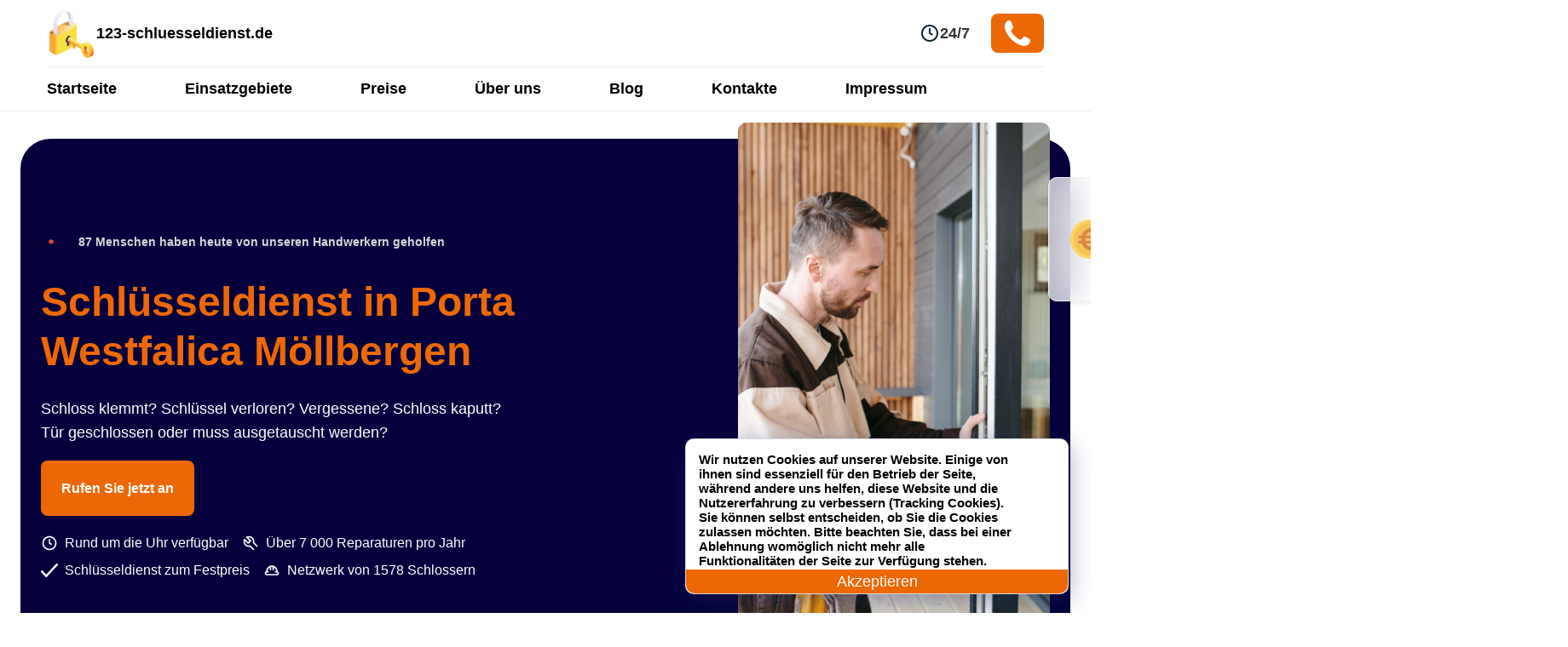

--- FILE ---
content_type: text/html; charset=UTF-8
request_url: https://123-schluesseldienst.de/einsatzgebiete/porta-westfalica-moellbergen/
body_size: 12002
content:

<!DOCTYPE html>
<html lang="de">

<head>
	<meta charset="UTF-8">
	<meta http-equiv="X-UA-Compatible" content="IE=edge">
	<meta name="viewport" content="width=device-width, initial-scale=1.0">
	<link rel="shortcut icon" href="https://123-schluesseldienst.de/wp-includes/assets/icon/favicon.svg" type="image/x-icon">
	<meta name="robots" content="index, follow" />
		
	<script>(function(w,d,s,l,i){w[l]=w[l]||[];w[l].push({'gtm.start':new Date().getTime(),event:'gtm.js'});var f=d.getElementsByTagName(s)[0],j=d.createElement(s),dl=l!='dataLayer'?'&l='+l:'';j.async=!0;j.src='https://www.googletagmanager.com/gtm.js?id='+i+dl;f.parentNode.insertBefore(j,f)})(window,document,'script','dataLayer','GTM-TMSN2SV')</script>
	

			<meta property="og:title" content="Schlüsseldienst Porta Westfalica Möllbergen 24 Std. ✅ Türöffnung Service zum Festpreis ab 35€">
	
			<meta property="og:description" content="Schlüsseldienst in Porta Westfalica Möllbergen  ️ beschädigungsfreie und günstige Türöffnung zum Festpreis ab 35€ ✔️ 24/7 Schlüsselnotdienst ✔️ 25 Minuten vor Ort   Rufen Sie jetzt an!">
		<meta property="og:image" content="https://123-schluesseldienst.de/wp-content/themes/schluesseldienst-247-de/assets/img/logo.png">
	<meta property="og:type" content="business.business">
	<meta property="og:site_name" content="Schlüsseldienst in der nähe 24/7">
	<meta property="og:locale" content="de_DE">
	<meta property="og:url" content="https://123-schluesseldienst.de/einsatzgebiete/porta-westfalica-moellbergen/">
	<meta property="og:image:width" content="262">
	<meta property="og:image:height" content="82">
    
<script type='application/ld+json'> 
		{
		  "@context": "http://www.schema.org",
		  "@type": "Locksmith",
		  "name": "Schlüsseldienst in der Nähe",
		  "url": "https://123-schluesseldienst.de",
					  
		  "logo": "https://123-schluesseldienst.de/wp-content/themes/schluesseldienst-247-de/assets/img/icon/lock.webp",
		  "description": "Schlüsseldienst in der Nähe 🗝️ beschädigungsfreie und günstige Türöffnung zum Festpreis ab 35€ ✔️ 24/7 Schlüsselnotdienst ✔️ 25 Minuten vor Ort 📞 Rufen Sie jetzt an!",
		  "address": {
			"@type": "PostalAddress",
			"streetAddress": "Kaiser-Wilhelm-Straße 78",
			"addressLocality": "Berlin",
			"addressRegion": "Berlin",
			"postalCode": "12249",
			"addressCountry": "Deutschland"
		  },
		  "openingHours": "Mo-Su, all day"
		}
</script>

	<link rel="preload" as="image" href="https://123-schluesseldienst.de/wp-content/themes/schluesseldienst-247-de/assets/img/redesign/serrurier.webp" fetchpriority="high">
	
	<title>Schlüsseldienst Porta Westfalica Möllbergen 24 Std. ✅ Türöffnung Service zum Festpreis ab 35€</title>
<link rel='preload' as='script' href='https://123-schluesseldienst.de/wp-content/cache/asset-cleanup/js/body-da42ba99902a142131a88759e4553a3299fe5807.js' data-wpacu-preload-js='1'>



<meta name="description"  content="Schlüsseldienst in Porta Westfalica Möllbergen ️ beschädigungsfreie und günstige Türöffnung zum Festpreis ab 35€ ✔️ 24/7 Schlüsselnotdienst ✔️ 25 Minuten vor Ort Rufen Sie jetzt an!" />

<link rel="canonical" href="https://123-schluesseldienst.de/einsatzgebiete/porta-westfalica-moellbergen/" />

<style id='wp-img-auto-sizes-contain-inline-css'>img:is([sizes=auto i],[sizes^="auto," i]){contain-intrinsic-size:3000px 1500px}</style>
<style id='classic-theme-styles-inline-css'>/*! This file is auto-generated */
.wp-block-button__link{color:#fff;background-color:#32373c;border-radius:9999px;box-shadow:none;text-decoration:none;padding:calc(.667em + 2px) calc(1.333em + 2px);font-size:1.125em}.wp-block-file__button{background:#32373c;color:#fff;text-decoration:none}</style>
<link rel='stylesheet' id='wpacu-combined-css-head-1' href='https://123-schluesseldienst.de/wp-content/cache/asset-cleanup/css/head-c5eb1749fd9d75925c5d7a8e824ba906f4593c08.css' type='text/css' media='all' />




<script id="wp-api-request-js-extra">var wpApiSettings={"root":"https://123-schluesseldienst.de/wp-json/","nonce":"3130105a7f","versionString":"wp/v2/"}</script>
<script id="alfa-tools-js-extra">var REST_API_data={"root":"https://123-schluesseldienst.de/wp-json/","nonce":"d6cf65d584"}</script>
<script id='wpacu-combined-js-head-group-1' src='https://123-schluesseldienst.de/wp-content/cache/asset-cleanup/js/head-e589d1bac39efc694874e5c72e2b0b99505f9b0e.js'></script>
<style id='global-styles-inline-css'>:root{--wp--preset--aspect-ratio--square:1;--wp--preset--aspect-ratio--4-3:4/3;--wp--preset--aspect-ratio--3-4:3/4;--wp--preset--aspect-ratio--3-2:3/2;--wp--preset--aspect-ratio--2-3:2/3;--wp--preset--aspect-ratio--16-9:16/9;--wp--preset--aspect-ratio--9-16:9/16;--wp--preset--color--black:#000000;--wp--preset--color--cyan-bluish-gray:#abb8c3;--wp--preset--color--white:#ffffff;--wp--preset--color--pale-pink:#f78da7;--wp--preset--color--vivid-red:#cf2e2e;--wp--preset--color--luminous-vivid-orange:#ff6900;--wp--preset--color--luminous-vivid-amber:#fcb900;--wp--preset--color--light-green-cyan:#7bdcb5;--wp--preset--color--vivid-green-cyan:#00d084;--wp--preset--color--pale-cyan-blue:#8ed1fc;--wp--preset--color--vivid-cyan-blue:#0693e3;--wp--preset--color--vivid-purple:#9b51e0;--wp--preset--gradient--vivid-cyan-blue-to-vivid-purple:linear-gradient(135deg,rgb(6,147,227) 0%,rgb(155,81,224) 100%);--wp--preset--gradient--light-green-cyan-to-vivid-green-cyan:linear-gradient(135deg,rgb(122,220,180) 0%,rgb(0,208,130) 100%);--wp--preset--gradient--luminous-vivid-amber-to-luminous-vivid-orange:linear-gradient(135deg,rgb(252,185,0) 0%,rgb(255,105,0) 100%);--wp--preset--gradient--luminous-vivid-orange-to-vivid-red:linear-gradient(135deg,rgb(255,105,0) 0%,rgb(207,46,46) 100%);--wp--preset--gradient--very-light-gray-to-cyan-bluish-gray:linear-gradient(135deg,rgb(238,238,238) 0%,rgb(169,184,195) 100%);--wp--preset--gradient--cool-to-warm-spectrum:linear-gradient(135deg,rgb(74,234,220) 0%,rgb(151,120,209) 20%,rgb(207,42,186) 40%,rgb(238,44,130) 60%,rgb(251,105,98) 80%,rgb(254,248,76) 100%);--wp--preset--gradient--blush-light-purple:linear-gradient(135deg,rgb(255,206,236) 0%,rgb(152,150,240) 100%);--wp--preset--gradient--blush-bordeaux:linear-gradient(135deg,rgb(254,205,165) 0%,rgb(254,45,45) 50%,rgb(107,0,62) 100%);--wp--preset--gradient--luminous-dusk:linear-gradient(135deg,rgb(255,203,112) 0%,rgb(199,81,192) 50%,rgb(65,88,208) 100%);--wp--preset--gradient--pale-ocean:linear-gradient(135deg,rgb(255,245,203) 0%,rgb(182,227,212) 50%,rgb(51,167,181) 100%);--wp--preset--gradient--electric-grass:linear-gradient(135deg,rgb(202,248,128) 0%,rgb(113,206,126) 100%);--wp--preset--gradient--midnight:linear-gradient(135deg,rgb(2,3,129) 0%,rgb(40,116,252) 100%);--wp--preset--font-size--small:13px;--wp--preset--font-size--medium:20px;--wp--preset--font-size--large:36px;--wp--preset--font-size--x-large:42px;--wp--preset--spacing--20:0.44rem;--wp--preset--spacing--30:0.67rem;--wp--preset--spacing--40:1rem;--wp--preset--spacing--50:1.5rem;--wp--preset--spacing--60:2.25rem;--wp--preset--spacing--70:3.38rem;--wp--preset--spacing--80:5.06rem;--wp--preset--shadow--natural:6px 6px 9px rgba(0, 0, 0, 0.2);--wp--preset--shadow--deep:12px 12px 50px rgba(0, 0, 0, 0.4);--wp--preset--shadow--sharp:6px 6px 0px rgba(0, 0, 0, 0.2);--wp--preset--shadow--outlined:6px 6px 0px -3px rgb(255, 255, 255), 6px 6px rgb(0, 0, 0);--wp--preset--shadow--crisp:6px 6px 0px rgb(0, 0, 0)}:where(.is-layout-flex){gap:.5em}:where(.is-layout-grid){gap:.5em}body .is-layout-flex{display:flex}.is-layout-flex{flex-wrap:wrap;align-items:center}.is-layout-flex>:is(*,div){margin:0}body .is-layout-grid{display:grid}.is-layout-grid>:is(*,div){margin:0}:where(.wp-block-columns.is-layout-flex){gap:2em}:where(.wp-block-columns.is-layout-grid){gap:2em}:where(.wp-block-post-template.is-layout-flex){gap:1.25em}:where(.wp-block-post-template.is-layout-grid){gap:1.25em}.has-black-color{color:var(--wp--preset--color--black)!important}.has-cyan-bluish-gray-color{color:var(--wp--preset--color--cyan-bluish-gray)!important}.has-white-color{color:var(--wp--preset--color--white)!important}.has-pale-pink-color{color:var(--wp--preset--color--pale-pink)!important}.has-vivid-red-color{color:var(--wp--preset--color--vivid-red)!important}.has-luminous-vivid-orange-color{color:var(--wp--preset--color--luminous-vivid-orange)!important}.has-luminous-vivid-amber-color{color:var(--wp--preset--color--luminous-vivid-amber)!important}.has-light-green-cyan-color{color:var(--wp--preset--color--light-green-cyan)!important}.has-vivid-green-cyan-color{color:var(--wp--preset--color--vivid-green-cyan)!important}.has-pale-cyan-blue-color{color:var(--wp--preset--color--pale-cyan-blue)!important}.has-vivid-cyan-blue-color{color:var(--wp--preset--color--vivid-cyan-blue)!important}.has-vivid-purple-color{color:var(--wp--preset--color--vivid-purple)!important}.has-black-background-color{background-color:var(--wp--preset--color--black)!important}.has-cyan-bluish-gray-background-color{background-color:var(--wp--preset--color--cyan-bluish-gray)!important}.has-white-background-color{background-color:var(--wp--preset--color--white)!important}.has-pale-pink-background-color{background-color:var(--wp--preset--color--pale-pink)!important}.has-vivid-red-background-color{background-color:var(--wp--preset--color--vivid-red)!important}.has-luminous-vivid-orange-background-color{background-color:var(--wp--preset--color--luminous-vivid-orange)!important}.has-luminous-vivid-amber-background-color{background-color:var(--wp--preset--color--luminous-vivid-amber)!important}.has-light-green-cyan-background-color{background-color:var(--wp--preset--color--light-green-cyan)!important}.has-vivid-green-cyan-background-color{background-color:var(--wp--preset--color--vivid-green-cyan)!important}.has-pale-cyan-blue-background-color{background-color:var(--wp--preset--color--pale-cyan-blue)!important}.has-vivid-cyan-blue-background-color{background-color:var(--wp--preset--color--vivid-cyan-blue)!important}.has-vivid-purple-background-color{background-color:var(--wp--preset--color--vivid-purple)!important}.has-black-border-color{border-color:var(--wp--preset--color--black)!important}.has-cyan-bluish-gray-border-color{border-color:var(--wp--preset--color--cyan-bluish-gray)!important}.has-white-border-color{border-color:var(--wp--preset--color--white)!important}.has-pale-pink-border-color{border-color:var(--wp--preset--color--pale-pink)!important}.has-vivid-red-border-color{border-color:var(--wp--preset--color--vivid-red)!important}.has-luminous-vivid-orange-border-color{border-color:var(--wp--preset--color--luminous-vivid-orange)!important}.has-luminous-vivid-amber-border-color{border-color:var(--wp--preset--color--luminous-vivid-amber)!important}.has-light-green-cyan-border-color{border-color:var(--wp--preset--color--light-green-cyan)!important}.has-vivid-green-cyan-border-color{border-color:var(--wp--preset--color--vivid-green-cyan)!important}.has-pale-cyan-blue-border-color{border-color:var(--wp--preset--color--pale-cyan-blue)!important}.has-vivid-cyan-blue-border-color{border-color:var(--wp--preset--color--vivid-cyan-blue)!important}.has-vivid-purple-border-color{border-color:var(--wp--preset--color--vivid-purple)!important}.has-vivid-cyan-blue-to-vivid-purple-gradient-background{background:var(--wp--preset--gradient--vivid-cyan-blue-to-vivid-purple)!important}.has-light-green-cyan-to-vivid-green-cyan-gradient-background{background:var(--wp--preset--gradient--light-green-cyan-to-vivid-green-cyan)!important}.has-luminous-vivid-amber-to-luminous-vivid-orange-gradient-background{background:var(--wp--preset--gradient--luminous-vivid-amber-to-luminous-vivid-orange)!important}.has-luminous-vivid-orange-to-vivid-red-gradient-background{background:var(--wp--preset--gradient--luminous-vivid-orange-to-vivid-red)!important}.has-very-light-gray-to-cyan-bluish-gray-gradient-background{background:var(--wp--preset--gradient--very-light-gray-to-cyan-bluish-gray)!important}.has-cool-to-warm-spectrum-gradient-background{background:var(--wp--preset--gradient--cool-to-warm-spectrum)!important}.has-blush-light-purple-gradient-background{background:var(--wp--preset--gradient--blush-light-purple)!important}.has-blush-bordeaux-gradient-background{background:var(--wp--preset--gradient--blush-bordeaux)!important}.has-luminous-dusk-gradient-background{background:var(--wp--preset--gradient--luminous-dusk)!important}.has-pale-ocean-gradient-background{background:var(--wp--preset--gradient--pale-ocean)!important}.has-electric-grass-gradient-background{background:var(--wp--preset--gradient--electric-grass)!important}.has-midnight-gradient-background{background:var(--wp--preset--gradient--midnight)!important}.has-small-font-size{font-size:var(--wp--preset--font-size--small)!important}.has-medium-font-size{font-size:var(--wp--preset--font-size--medium)!important}.has-large-font-size{font-size:var(--wp--preset--font-size--large)!important}.has-x-large-font-size{font-size:var(--wp--preset--font-size--x-large)!important}</style>
</head>

<body>
	
	<noscript>
		<iframe src="https://www.googletagmanager.com/ns.html?id=GTM-TMSN2SV" height="0" width="0" style="display:none;visibility:hidden">
		</iframe>
	</noscript>
	

	<header class="header">
		<div class="header__content">
			<div class="header__top _container">
				<a href="/" class="header__logo">
					<img src="https://123-schluesseldienst.de/wp-content/themes/schluesseldienst-247-de/assets/img/icon/lock.png" srcset="https://123-schluesseldienst.de/wp-content/themes/schluesseldienst-247-de/assets/img/icon/lock.webp" alt="logo" class="header__logo-img" width="58" height="58">
					<span>123-schluesseldienst.de</span>
				</a>
				<div class="header__working-time">
					<img src="https://123-schluesseldienst.de/wp-content/themes/schluesseldienst-247-de/assets/img/icon/clock.svg" class="header__working-time-img" alt="clock">
					<span>24/7</span>
				</div>
				<div class="header__button-call">
					<a class="header__button-call-link phone-button" href="#">
						<img src="https://123-schluesseldienst.de/wp-content/themes/schluesseldienst-247-de/assets/img/icon/phone1.svg" class="btn-img" alt="phone">
						<span class="phone-button__number"></span>
					</a>
				</div>
                
                <div class="header__burger header-burger">
				    <span class="header__burger-line header-burger__line"></span>
				</div>

			</div>
			<div class="header__bottom">
				<nav class="header__bottom-menu _container">
					<ul class="header__bottom-menu-list">
						<li class="header__bottom-menu-list-item">
							<a href="https://123-schluesseldienst.de">Startseite</a>
						</li>
						<li class="header__bottom-menu-list-item">
							<a href="https://123-schluesseldienst.de/einsatzgebiete/">Einsatzgebiete</a>
						</li>
						<li class="header__bottom-menu-list-item">
							<a href="https://123-schluesseldienst.de/preise/">Preise</a>
						</li>
						<li class="header__bottom-menu-list-item">
							<a href="https://123-schluesseldienst.de/ueber-uns/">Über uns</a>
						</li>
						<li class="header__bottom-menu-list-item">
							<a href="https://123-schluesseldienst.de">Blog</a>
						</li>
						<li class="header__bottom-menu-list-item">
							<a href="https://123-schluesseldienst.de/kontakte/">Kontakte</a>
						</li>
						<li class="header__bottom-menu-list-item">
							<a href="https://123-schluesseldienst.de/impressum/">Impressum</a>
						</li>
                        <li class="header__bottom-menu-list-item header__bottom-menu-list-item_mobile">
                        	<a class="header__button-call-link phone-button" href="#">
								<img src="https://123-schluesseldienst.de/wp-content/themes/schluesseldienst-247-de/assets/img/icon/phone1.svg" class="btn-img" alt="phone">
								<span class="phone-button__number"></span>
							</a>
                        </li>
					</ul>
				</nav>
			</div>
		</div>
	</header><section id="presentation">
	<div class="max-w-8xl mx-auto px-4 mt-8">
		<div class="bg-dark-blue md:h-[612px] flex space-x-12 items-center rounded-2xl sm:rounded-4xl py-6 md:py-28 px-4 md:px-20">
			<div>
				<div class="flex items-center space-x-2 -mt-4 md:-mt-0">
					<img loading="lazy" alt="img" width="56" height="56" class="w-14 h-14 -ml-4 -mr-1 has-noscript defer-lazied defer-loaded" src="https://123-schluesseldienst.de/wp-content/themes/schluesseldienst-247-de/assets/img/redesign/live-signal.gif">
					<p class="text-medium-grey text-sm leading-4">87 Menschen haben heute von unseren Handwerkern geholfen</p>
				</div>
				<h1 class="title-48 md:mt-3.5 md:flex md:flex-col">
					<span class="font-semibold md:font-bold text-primary-orange ">
                    Schlüsseldienst in Porta Westfalica Möllbergen                    </span>
									</h1>
				<div class="mt-4 space-y-1 text-white body-16 md:body-18 max-w-[553px]">
					<p>Schloss klemmt? Schlüssel verloren? Vergessene? Schloss kaputt? Tür geschlossen oder muss ausgetauscht werden?</p>
				</div>
				<div class="mt-12 md:mt-10">
					<a class="bg-primary-orange hover:bg-primary-orange-hover transition duration-300
        text-white rounded-lg px-6 py-4 button phone-button" href="#">Rufen Sie jetzt an</a>
				</div>
				<div class="body-14 md:body-16 mt-8 md:mt-10 flex flex-col md:flex-row md:items-center space-y-2 md:space-y-0 md:space-x-4 w-auto">
					<div class="flex items-center space-x-2 text-white">
						<img class="h-5 w-5 has-noscript defer-lazied defer-loaded" loading="lazy" alt="img" src="https://123-schluesseldienst.de/wp-content/themes/schluesseldienst-247-de/assets/img/redesign/clock-white.svg">

						<p>Rund um die Uhr verfügbar</p>
					</div>
					<div class="flex items-center space-x-2 text-white">
						<img class="w-5 h-5 has-noscript defer-lazied defer-loaded" loading="lazy" alt="img" src="https://123-schluesseldienst.de/wp-content/themes/schluesseldienst-247-de/assets/img/redesign/tool.svg">

						<p>Über 7 000 Reparaturen pro Jahr</p>
					</div>
				</div>
				<div class="body-14 mt-2 md:body-16 flex flex-col md:flex-row md:items-center space-y-2 md:space-y-0 md:space-x-4 w-auto">
					<div class="flex items-center space-x-2 text-white">
						<img class="w-5 h-5 has-noscript defer-lazied defer-loaded" loading="lazy" alt="img" src="https://123-schluesseldienst.de/wp-content/themes/schluesseldienst-247-de/assets/img/redesign/check-white.svg">

						<p class="whitespace-nowrap">Schlüsseldienst zum Festpreis</p>
					</div>
					<div class="flex items-center space-x-2 text-white">
						<img class="w-5 h-5 has-noscript defer-lazied defer-loaded" loading="lazy" alt="img" src="https://123-schluesseldienst.de/wp-content/themes/schluesseldienst-247-de/assets/img/redesign/helmet.svg">

						<p class="whitespace-nowrap">Netzwerk von 1578 Schlossern</p>
					</div>
				</div>
			</div>
			<div class="relative">
				<img data-ignore="" src="https://123-schluesseldienst.de/wp-content/themes/schluesseldienst-247-de/assets/img/redesign/serrurier.webp" alt="img" class="w-full h-[650px] hidden xl:block object-cover rounded-small">
				<div class="absolute top-16 -right-24 hidden xl:flex bubble-main rounded-small px-6 py-5 items-center space-x-4">
					<img class="h-12 w-12 has-noscript defer-lazied defer-loaded" loading="lazy" alt="img" src="https://123-schluesseldienst.de/wp-content/themes/schluesseldienst-247-de/assets/img/redesign/euro-yellow.svg">

									</div>
			</div>
		</div>
		<div class="block xl:hidden relative">
			<img alt="img" class="w-full h-[400px] mt-8 mt- object-cover rounded-small has-noscript defer-lazied defer-loaded" src="https://123-schluesseldienst.de/wp-content/themes/schluesseldienst-247-de/assets/img/redesign/serrurier.webp">

			<div class="absolute -top-2 -right-2 bubble-main rounded-small px-6 py-5 flex items-center space-x-4">
				<img class="h-10 w-10 has-noscript defer-lazied defer-loaded" loading="lazy" alt="img" src="https://123-schluesseldienst.de/wp-content/themes/schluesseldienst-247-de/assets/img/redesign/euro-yellow.svg">

							</div>
		</div>
	</div>
</section><div class="breadcrumbs-section"><div class="_container"><nav class="breadcrumbs"><ul class="breadcrumbs__list" itemscope itemtype="https://schema.org/BreadcrumbList"><li class="breadcrumbs__list-item" itemprop="itemListElement" itemscope itemtype="https://schema.org/ListItem"><a href="https://123-schluesseldienst.de/" class="breadcrumbs__list-link" itemprop="item"><span class="breadcrumbs__list-link-text" itemprop="name">Home</span><meta itemprop="position" content="0"></a></li><li> » </li>
			<li class="breadcrumbs__list-item" itemprop="itemListElement" itemscope itemtype="https://schema.org/ListItem">
				<a href="https://123-schluesseldienst.de/einsatzgebiete/" class="breadcrumbs__list-link" title="Einsatzgebiete" itemprop="item">
					<span class="breadcrumbs__list-link-text" itemprop="name">Einsatzgebiete</span>
					<meta itemprop="position" content="1">
				</a>
			</li><li> » </li><li class="breadcrumbs__list-item" itemprop="itemListElement" itemscope itemtype="https://schema.org/ListItem"><span class="breadcrumbs__list-link-text" itemprop="name">Schlüsseldienst Porta Westfalica Möllbergen</span><meta itemprop="position" content="2"></li></ul></nav></div></div>	<section id="service-urgence">
	<div class="max-w-8xl mx-auto px-4 mt-16">
		<h2 class="title-36 text-center">Unsere Schlosser</h2>
		<p class="text-center mt-4 body-18 max-w-xl mx-auto">Vertrauen Sie Ihre Schlosser-Notfälle einem Schlüsseldienst des ersten Notfall-Reparaturnetzwerks an.</p>
		<div class="mb-8 mt-6 md:mt-16 flex flex-col md:flex-row items-stretch space-y-4 md:space-y-0 md:space-x-6 advantage-items-wrapper">
			<div class="md:w-1/4 px-4 py-8 border border-low-grey rounded-small flex flex-col items-center justify-center">
				<div class="rounded-full p-4 bg-[#F7FAFA]">
					<img class="h-10 w-10 has-noscript defer-lazied defer-loaded" loading="lazy" alt="img" src="https://123-schluesseldienst.de/wp-content/themes/schluesseldienst-247-de/assets/img/redesign/call.svg">

				</div>
				<p class="mt-4 accentuation text-center">Verfügbarkeit rund um die Uhr</p>
				<p class="mt-3 body-14 text-center">Wir sind 24 Stunden am Tag, 7 Tage die Woche in ganz Nordrhein-Westfalen und in den Großstädten im Einsatz.</p>
			</div>
			<div class="md:w-1/4 px-4 py-8 border border-low-grey rounded-small flex flex-col items-center justify-center">
				<div class="rounded-full p-4 bg-[#F7FAFA]">
					<img class="h-10 w-10 has-noscript defer-lazied defer-loaded" loading="lazy" alt="img" src="https://123-schluesseldienst.de/wp-content/themes/schluesseldienst-247-de/assets/img/redesign/helmet-colored.svg">

				</div>
				<p class="mt-4 accentuation text-center">Kompetente Schlosser</p>
				<p class="mt-3 body-14 text-center">Unsere Schlosser werden aufgrund ihres einzigartigen Know-hows ausgewählt</p>
			</div>
			<div class="md:w-1/4 px-6 py-8 border border-low-grey rounded-small flex flex-col items-center justify-center">
				<div class="rounded-full p-4 bg-[#F7FAFA]">
					<img class="h-10 w-10 has-noscript defer-lazied defer-loaded" loading="lazy" alt="img" src="https://123-schluesseldienst.de/wp-content/themes/schluesseldienst-247-de/assets/img/redesign/euro.svg">

				</div>
				<p class="mt-4 accentuation text-center">Klare und überwachte Preise</p>
				<p class="mt-3 body-14 text-center">
					Kostenloses Angebot, klar, im Voraus kommuniziert und ohne versteckte Kosten
				</p>
			</div>
			<div class="md:w-1/4 px-6 py-8 border border-low-grey rounded-small flex flex-col items-center justify-center">
				<div class="rounded-full p-4 bg-[#F7FAFA]">
					<img class="h-10 w-10 has-noscript defer-lazied defer-loaded" loading="lazy" alt="img" src="https://123-schluesseldienst.de/wp-content/themes/schluesseldienst-247-de/assets/img/redesign/flash.svg">

				</div>
				<p class="mt-4 accentuation text-center">Ein reaktionsschneller Schlosser</p>
				<p class="mt-3 body-14 text-center">Schnellstmöglich beauftragt, ist unser Schlüsseldienst innerhalb von 25 Minuten bei Ihnen vor Ort</p>
			</div>
		</div>
		<div class="w-full xl:w-fit mx-auto px-6 md:px-16 py-6 bg-dark-blue flex flex-col xl:flex-row items-center rounded-small xl:whitespace-nowrap space-y-4 xl:space-y-0 xl:space-x-16">
			<img class="w-16 h-full object-contain has-noscript defer-lazied defer-loaded" loading="lazy" alt="img" src="https://123-schluesseldienst.de/wp-content/themes/schluesseldienst-247-de/assets/img/redesign/iso.svg">

			<div class="space-y-3 md:space-y-0">
				<p class="text-white text-center flex flex-col body-18 xl:flex-row space-y-3 xl:space-y-0 items-center">
					<span class="accentuation mr-1">ISO 9001-zertifiziert ·</span>Wir sind das erste Netzwerk von ISO 9001-Experten
				</p>
				<p class="text-white font-light italic text-sm mx-auto text-center">„ISO 9001 definiert die Kriterien, die für ein Qualitätsmanagementsystem gelten“</p>
			</div>
		</div>
	</div>
</section>            <div class="partners">
	<div class="max-w-8xl mx-auto px-4 mt-8">
		<div class="mt-16 md:mt-20 flex flex-col md:flex-row items-center justify-center space-y-8 md:space-y-0 md:space-x-24 partners-wrapper">
			<div class="flex items-center space-x-12 md:space-x-24">
				<img class="w-28 h-12 object-contain has-noscript defer-lazied defer-loaded" loading="lazy" alt="img" width="112" height="48" src="https://123-schluesseldienst.de/wp-content/themes/schluesseldienst-247-de/assets/img/assa-logo.webp">

				<img class="w-28 h-12 object-contain has-noscript defer-lazied defer-loaded" loading="lazy" alt="img" width="112" height="48" src="https://123-schluesseldienst.de/wp-content/themes/schluesseldienst-247-de/assets/img/abus-logo.webp">

			</div>
			<div class="flex items-center space-x-4 md:space-x-24">
				<img class="w-28 h-12 object-contain has-noscript defer-lazied defer-loaded" loading="lazy" alt="img" width="112" height="48" src="https://123-schluesseldienst.de/wp-content/themes/schluesseldienst-247-de/assets/img/basi-logo.webp">

				<img class="w-28 h-12 object-contain has-noscript defer-lazied defer-loaded" loading="lazy" alt="img" width="112" height="48" src="https://123-schluesseldienst.de/wp-content/themes/schluesseldienst-247-de/assets/img/bks-logo.webp">

				<img class="w-28 h-12 object-contain has-noscript defer-lazied defer-loaded" loading="lazy" alt="img" width="112" height="48" src="https://123-schluesseldienst.de/wp-content/themes/schluesseldienst-247-de/assets/img/burgwaechter-logo.webp">

			</div>
			<div class="flex items-center space-x-12 md:space-x-24">
				<img class="w-28 h-12 object-contain has-noscript defer-lazied defer-loaded" loading="lazy" alt="img" width="112" height="48" src="https://123-schluesseldienst.de/wp-content/themes/schluesseldienst-247-de/assets/img/dom-logo.webp">

				<img class="w-28 h-12 object-contain has-noscript defer-lazied defer-loaded" loading="lazy" alt="img" width="112" height="48" src="https://123-schluesseldienst.de/wp-content/themes/schluesseldienst-247-de/assets/img/keso-logo.webp">

			</div>
			<div class="flex items-center space-x-4 md:space-x-24">
				<img class="w-28 h-12 object-contain has-noscript defer-lazied defer-loaded" loading="lazy" alt="img" width="112" height="48" src="https://123-schluesseldienst.de/wp-content/themes/schluesseldienst-247-de/assets/img/zeiss-assa-abloy-logo.webp">

				<img class="w-28 h-12 object-contain has-noscript defer-lazied defer-loaded" loading="lazy" alt="img" width="112" height="48" src="https://123-schluesseldienst.de/wp-content/themes/schluesseldienst-247-de/assets/img/evva-logo.webp">

				<img class="w-28 h-12 object-contain has-noscript defer-lazied defer-loaded" loading="lazy" alt="img" width="112" height="48" src="https://123-schluesseldienst.de/wp-content/themes/schluesseldienst-247-de/assets/img/gera-logo.webp">

			</div>
			<div class="flex items-center space-x-12 md:space-x-24">
				<img class="w-28 h-12 object-contain has-noscript defer-lazied defer-loaded" loading="lazy" alt="img" width="112" height="48" src="https://123-schluesseldienst.de/wp-content/themes/schluesseldienst-247-de/assets/img/iseo-logo.webp">

				<img class="w-28 h-12 object-contain has-noscript defer-lazied defer-loaded" loading="lazy" alt="img" width="112" height="48" src="https://123-schluesseldienst.de/wp-content/themes/schluesseldienst-247-de/assets/img/kaba-logo.webp">

			</div>
		</div>
	</div>
</div>    <section id="comment-ça-marche">
	<div class="max-w-8xl mx-auto px-4 py-20 md:py-32">
		<div class="flex flex-col-reverse xl:flex-row items-center justify-center xl:space-x-32">
			<div class="md:w-1/2 relative">
				<img loading="lazy" alt="img" class="hidden xl:block absolute -bottom-16 -left-12 z-0 has-noscript defer-lazied defer-loaded" src="https://123-schluesseldienst.de/wp-content/themes/schluesseldienst-247-de/assets/img/redesign/elipse.svg">
				<img loading="lazy" class="w-[690px] h-full w-full mt-2 object-cover max-h-[459px] relative rounded-small z-10 mt-6 md:mt-0 has-noscript defer-lazied defer-loaded" alt="img" src="https://123-schluesseldienst.de/wp-content/themes/schluesseldienst-247-de/assets/img/redesign/comment-ca-marche.webp">
			</div>
			<div class="md:w-1/2">
				<h2 class="title-36 text-center xl:text-left">Notschlüsseldienst, wie funktioniert das?</h2>
				<p class="mt-4 body-16 md:body-18 text-center xl:text-left">
					Servicequalität, Reaktionsfähigkeit und Kundenzufriedenheit leiten unsere Handwerker bei ihren Schlossereinsätzen.
				</p>
				<div class="mt-12 flex flex-col space-y-6 md:w-3/4">
					<div class="flex items-start space-x-3">
						<div class="flex-grow-0 flex-shrink-0 basis-12 h-12 rounded-full bg-[#F7FAFA] flex items-center justify-center">
							<img loading="lazy" alt="img" class="w-6 h-6 has-noscript defer-lazied defer-loaded" src="https://123-schluesseldienst.de/wp-content/themes/schluesseldienst-247-de/assets/img/redesign/chat-edit.svg">
						</div>
						<div>
							<h3 class="accentuation">Eine schnelle Diagnose</h3>
							<p class="mt-1 body-14 md:body-16">Dort analysiert und versteht der Handwerker Ihre Bedürfnisse und unterbreitet Ihnen dann ein kostenloses Angebot.
							</p>
						</div>
					</div>
					<div class="flex items-start space-x-3">
						<div class="flex-grow-0 flex-shrink-0 basis-12 h-12 rounded-full bg-[#F7FAFA] flex items-center justify-center">
							<img loading="lazy" alt="img" class="w-6 h-6 has-noscript defer-lazied defer-loaded" src="https://123-schluesseldienst.de/wp-content/themes/schluesseldienst-247-de/assets/img/redesign/lock.svg">
						</div>
						<div>
							<h3 class="accentuation">Eine hochwertige Intervention</h3>
							<p class="mt-1 body-14 xl:body-16">Wenn Sie das Angebot annehmen, wird unser Schlüsseldienst den Eingriff so schnell wie möglich durchführen und Ihnen bestmöglich weiterhelfen.
							</p>
						</div>
					</div>
					<div class="flex items-start space-x-3">
						<div class="flex-grow-0 flex-shrink-0 basis-12 h-12 rounded-full bg-[#F7FAFA] flex items-center justify-center">
							<img loading="lazy" alt="img" class="w-8 h-8 has-noscript defer-lazied defer-loaded" src="https://123-schluesseldienst.de/wp-content/themes/schluesseldienst-247-de/assets/img/redesign/tool-colored.svg">
						</div>
						<div>
							<h3 class="accentuation">Sie sind zufrieden und ohne Überraschung</h3>
							<p class="mt-1 body-14 xl:body-16">Nach dem Eingriff stellen wir sicher, dass alle Ihre Anforderungen erfüllt werden.</p>
						</div>
					</div>
				</div>
				<div class="mb-3 mt-11">
					<a class="bg-primary-orange hover:bg-primary-orange-hover transition duration-300
        text-white rounded-lg py-3 px-5 font-semibold phone-button" href="#">Rufen Sie jetzt an</a>
				</div>
			</div>
		</div>
	</div>
</section>    <section id="nos-prestations" class="bg-light-blue">
	<div class="max-w-8xl mx-auto px-4 mt-20 md:mt-32 py-20 md:py-32">
		<h2 class="title-36 text-center">Ein Schlosser-Notfall?</h2>
		<p class="mt-4 body-18 text-center max-w-xl mx-auto">Vertrauen Sie Ihre Notfälle einem professionellen Schlosser aus unserem Netzwerk an.<br>Erfahren Sie mehr über unsere häufigsten Eingriffe:
		</p>
		<div class="mt-16 grid grid-cols-1 sm:grid-cols-2 lg:grid-cols-4 gap-x-8 gap-y-4">
			<div class="flex flex-col rounded-small border border-low-gray overflow-hidden bg-white transition duration-500 md:hover:-translate-y-6">
				<img alt="img" class="object-cover h-[284px] w-full has-noscript defer-lazied defer-loaded" src="https://123-schluesseldienst.de/wp-content/themes/schluesseldienst-247-de/assets/img/redesign/prestation-ouverture-porte.webp" loading="lazy">
				<div class="p-6 md:p-8 flex-1 flex flex-col justify-between">
					<p class="font-semibold text-lg leading-8">Zugeschlagene Türöffnung</p>
					<div class="space-y-4">
						<p class="mt-2 body-14">Vertrauen Sie uns für einen schnellen und kostengünstigen Eingriff durch unsere Fachleute</p>
					</div>
				</div>
			</div>
			<div class="flex flex-col rounded-small border border-low-gray overflow-hidden bg-white transition duration-500 md:hover:-translate-y-6">
				<img alt="img" class="object-cover h-[284px] w-full has-noscript defer-lazied defer-loaded" src="https://123-schluesseldienst.de/wp-content/themes/schluesseldienst-247-de/assets/img/redesign/reparation_serrure.webp" loading="lazy">
				<div class="p-6 md:p-8 flex-1 flex flex-col justify-between">
					<p class="font-semibold text-lg leading-8">Einzelne Türöffnung</p>
					<div class="space-y-4">
						<p class="mt-2 body-14">Unsere Schlosser sind darauf geschult, Ihre Tür beschädigungsfrei zu öffnen</p>
					</div>
				</div>
			</div>
			<div class="flex flex-col rounded-small border border-low-gray overflow-hidden bg-white transition duration-500 md:hover:-translate-y-6">
				<img alt="img" class="object-cover h-[284px] w-full has-noscript defer-lazied defer-loaded" src="https://123-schluesseldienst.de/wp-content/themes/schluesseldienst-247-de/assets/img/redesign/porte_blindee.webp" loading="lazy">
				<div class="p-6 md:p-8 flex-1 flex flex-col justify-between">
					<p class="font-semibold text-lg leading-8">Gepanzerte Türöffnung</p>
					<div class="space-y-4">
						<p class="mt-2 body-14">Das Öffnen einer gepanzerten Tür ist ein heikler Vorgang. Überlassen Sie ihn einem Fachmann</p>
					</div>
				</div>
			</div>
			<div class="flex flex-col rounded-small border border-low-gray overflow-hidden bg-white transition duration-500 md:hover:-translate-y-6">
				<img alt="img" class="object-cover h-[284px] w-full has-noscript defer-lazied defer-loaded" src="https://123-schluesseldienst.de/wp-content/themes/schluesseldienst-247-de/assets/img/redesign/ridaux_metallique.webp" loading="lazy">

				<div class="p-6 md:p-8 flex-1 flex flex-col justify-between">
					<p class="font-semibold text-lg leading-8">Аutoöffnung</p>
					<div class="space-y-4">
						<p class="mt-2 body-14">Professionelle Autoöffnungsdienstleistungen für schnelle und zuverlässige Hilfe bei verlorenen oder verschlossenen Autoschlüsseln</p>
					</div>
				</div>
			</div>
		</div>
	</div>
</section>    <section>
	<div class="flex flex-col xl:flex-row xl:items-stretch">
		<img loading="lazy" alt="img" class="object-cover max-h-[400px] h-full w-full xl:w-2/5 has-noscript defer-lazied defer-loaded" src="https://123-schluesseldienst.de/wp-content/themes/schluesseldienst-247-de/assets/img/redesign/prestation.webp">
		<div class="bg-dark-blue px-4 py-16 md:p-12 p-32 flex-1 flex flex-col justify-center">
			<h2 class="flex flex-col title-36 text-white">
				<span>Suchen Sie einen Schlüsseldienst zu einem vernünftigen Preis?</span>
			</h2>
			<p class="mt-4 body-18 text-[#CFCFCF] max-w-[650px]">Rufen Sie uns an und unser professioneller Meister wird in 25 Minuten schnell vor Ort sein!</p>
						<div class="mt-8">
				<a href="#" class="bg-primary-orange hover:bg-primary-orange-hover transition duration-300
        text-white rounded-lg py-3 px-5 font-semibold phone-button">
					Rufen Sie jetzt an
				</a>
			</div>
		</div>
	</div>
</section>    <section id="travaux-pro">
	<div class="max-w-8xl mx-auto px-4 py-20 md:py-32 space-y-16 md:space-y-32">
		<div class="flex flex-col-reverse xl:flex-row items-center xl:space-x-32">
			<div class="md:w-1/2 mt-6 md:mt-0 relative">
				<img loading="lazy" alt="img" class="object-cover h-full md:h-[500px] w-full rounded-small has-noscript defer-lazied defer-loaded" src="https://123-schluesseldienst.de/wp-content/themes/schluesseldienst-247-de/assets/img/redesign/serrurier-ouvrant-porte.webp" width="582" height="500">
				<div class="absolute -top-4 md:top-4 right-0 md:-right-20 flex bubble-main rounded-small px-6 py-3 md:py-5 items-center space-x-4">
					<img class="h-10 w-10 has-noscript defer-lazied defer-loaded" loading="lazy" alt="img" src="https://123-schluesseldienst.de/wp-content/themes/schluesseldienst-247-de/assets/img/redesign/key-loop.svg">
					<div class="body-12 md:body-16">
						<p>Kompetente Schlosser</p>
						<p>mit einzigartigem Know-how</p>
					</div>
				</div>
				<div class="absolute -bottom-12 left-0 md:left-4 flex bubble-main rounded-small px-6 py-3 md:py-5 items-center space-x-4">
					<img class="h-10 w-10 has-noscript defer-lazied defer-loaded" loading="lazy" alt="img" src="https://123-schluesseldienst.de/wp-content/themes/schluesseldienst-247-de/assets/img/redesign/technician.svg">
					<div class="body-12 md:body-16">
						<p>Notfall Schlüsseldienst</p>
					</div>
				</div>
			</div>
			<div class="md:w-1/2">
				<h2 class="title-36">Warum sollten Sie sich bei Ihren Schlosserreparaturen auf uns verlassen?</h2>
				<div class="mt-8 body-16 flex flex-col space-y-6">
					<p>Seit Jahren widmen wir uns der Suche nach kompetenten Handwerkern, die viele menschliche Qualitäten mitbringen. Wenn wir heute sehr stolz auf die Menschen sind, mit denen wir zusammenarbeiten, dann wegen ihrer menschlichen Werte und aus Gründen, die wir schätzen und teilen möchten.</p>
					<p>Unserer Schlosser ist ein Schlosser, der durch seine Arbeit unsere Werte vermitteln kann:</p>
					<ul class="list-disc list-inside ml-5">
						<li>Verfügbarkeit rund um die Uhr</li>
						<li>Die Fähigkeit, Sie zu beruhigen und zufrieden zu stellen</li>
						<li>Abrechnung des fairen Preises für seine Arbeit</li>
						<li>Tadellose Arbeit und einzigartiges Know-how</li>
					</ul>
					<p>Seien Sie versichert, unser Netzwerk von Fachleuten steht Ihnen auch im Notfall für alle Ihre Schlosser-Reparaturbedürfnisse zur Verfügung. Alle unsere Stakeholder sind mit einem innovativen digitalen Tool ausgestattet, das sicherstellt, dass wir die optimale Kontrolle über jeden Vorgang behalten, um Ihre vollste Zufriedenheit zu gewährleisten.</p>
				</div>
				<div class="mt-11 mb-3">
					<a class="bg-primary-orange hover:bg-primary-orange-hover transition duration-300
        text-white rounded-lg py-3 px-5 font-semibold phone-button" href="#">Rufen Sie jetzt an</a>
				</div>
			</div>
		</div>
		<div class="flex flex-col xl:flex-row items-center space-y-6 xl:space-y-0 xl:space-x-32">
			<div class="md:w-1/2">
				<h2 class="title-36">Wie viel kostet eine Schlosserreparatur im Jahr 2023</h2>
				<div class="mt-8 body-16 flex flex-col space-y-6">
					<p>Die Preise können je nach Region, in der Sie sich befinden, und der Art des Schlossernotfalls, der Sie betrifft, variieren. Bei uns wird Ihnen jedoch der Kostenvoranschlag im Voraus mitgeteilt, die Preise sind festgelegt und wir vermeiden unangenehme Überraschungen.</p>
					<p>Sagen Sie Schluss mit Betrügereien</p>
					<p>Schlosserbetrug ist ein häufiges Problem, über das viele Menschen im gesamten Deutschland berichten. Tatsächlich nutzen skrupellose Schlosserfirmen Notsituationen aus, um Ihnen überhöhte Preise, mangelhafte oder sogar völlig nutzlose Dienstleistungen in Rechnung zu stellen.</p>
					<p>Um Sie vor Schlosserbetrug zu schützen, suchen wir nach lokalen, professionellen, etablierten Schlosserunternehmen mit positiven Bewertungen und qualifizierten Handwerkern. Wir erstellen Ihnen schriftliche Angebote und garantieren niedrige Preise für qualitativ hochwertigen Service.</p>
				</div>
				<div class="mt-11 mb-3">
					<a class="bg-primary-orange hover:bg-primary-orange-hover transition duration-300
        text-white rounded-lg py-3 px-5 font-semibold phone-button" href="#">Rufen Sie jetzt an</a>
				</div>
			</div>
			<div class="md:w-1/2 relative">
				<img loading="lazy" alt="img" class="object-cover h-full md:h-[500px] w-full rounded-small has-noscript defer-lazied defer-loaded" src="https://123-schluesseldienst.de/wp-content/themes/schluesseldienst-247-de/assets/img/redesign/cle-homme-serrure.webp" width="582" height="500">
				<div class="absolute -top-4 md:top-48 right-4 md:-right-12 flex bubble-main rounded-small px-6 py-3 md:py-5 flex items-center space-x-4">
					<img class="h-10 w-10 has-noscript defer-lazied defer-loaded" loading="lazy" alt="img" src="https://123-schluesseldienst.de/wp-content/themes/schluesseldienst-247-de/assets/img/redesign/screwdriver.svg">
					<div class="body-12 md:body-16">
						<p>Vertrauen Sie uns Ihre gesamten</p>
						<p>Notfälle mit regulierten Preisen</p>
					</div>
				</div>
			</div>
		</div>
		<div class="flex flex-col-reverse xl:flex-row items-center xl:space-x-32">
			<div class="md:w-1/2 relative mt-6 md:mt-0">
				<img loading="lazy" alt="img" class="object-cover h-full md:h-[500px] w-full rounded-small has-noscript defer-lazied defer-loaded" src="https://123-schluesseldienst.de/wp-content/themes/schluesseldienst-247-de/assets/img/redesign/femme-avec-cle-serrure.webp">
				<div class="absolute -bottom-4 md:bottom-16 left-4 md:-left-12 flex bubble-main rounded-small px-6 py-3 md:py-5 flex items-center space-x-4">
					<img class="h-12 w-12 has-noscript defer-lazied defer-loaded" loading="lazy" alt="img" src="https://123-schluesseldienst.de/wp-content/themes/schluesseldienst-247-de/assets/img/redesign/call-24-7.svg">
					<div class="body-12 md:body-16">
						<p>Wir sind 24 Stunden am Tag,</p>
						<p>7 Tage die Woche erreichbar</p>
					</div>
				</div>
			</div>
			<div class="md:w-1/2">
				<h2 class="title-36">Professionelle Schlosser aus Berufung</h2>
				<div class="mt-8 body-16 flex flex-col space-y-6">
					<p>Angesichts eines Schlosserproblems ist es verständlich, dass Sie sich gestresst oder ängstlich fühlen. Aber keine Sorge, ein Schlüsseldienst kann ein schnelles und stressfreies Erlebnis sein, wenn Sie einen qualifizierten und sachkundigen Schlüsseldienst beauftragen. Bei der Fehlerbehebung durch einen Schlosser stellt Ihnen unser Handwerker die Fragen, die für ein gutes Verständnis der Art des Problems und die Bestimmung der zur Lösung erforderlichen Werkzeuge und Fähigkeiten hilfreich sind. Anschließend unterbreitet er Ihnen vor Beginn der Arbeiten ein transparentes Angebot. Der Zeitaufwand für die Fehlerbehebung hängt von der Komplexität des Problems und der Art des erforderlichen Eingriffs ab. Aber im Allgemeinen ist unser erfahrener Schlosser in der Lage, alle Ihre Probleme schnell und effizient zu lösen.</p>
					<h3>Unserer Unterschied</h3>
					<p>Wenn Sie unserem Netzwerk von Fachleuten für alle Ihre Schlosser- und Notfall-Schlosserbedürfnisse vertrauen, vertrauen Sie dem führenden Netzwerk von Handwerkern in Deutschland. Wir statten unsere Schlosser mit Technologie aus, die eine Echtzeitüberwachung jedes Eingriffs ermöglicht und es uns ermöglicht, Ihnen vollkommene Zufriedenheit unter den besten Bedingungen zu garantieren.</p>
				</div>
				<div class="mt-11 mb-3">
					<a class="bg-primary-orange hover:bg-primary-orange-hover transition duration-300
        text-white rounded-lg py-3 px-5 font-semibold phone-button" href="#">Rufen Sie jetzt an</a>
				</div>
			</div>
		</div>
	</div>
</section>        	<div class="areas">
		<div class="block-areas">
			<div class="block-areas__content _container">	
			<div class="row"><div class="col-3"><div class="areas-btn"><a href="https://123-schluesseldienst.de/einsatzgebiete/porta-westfalica-eisbergen/">Schlüsseldienst Porta Westfalica Eisbergen</a></div></div><div class="col-3"><div class="areas-btn"><a href="https://123-schluesseldienst.de/einsatzgebiete/porta-westfalica-costedt/">Schlüsseldienst Porta Westfalica Costedt</a></div></div><div class="col-3"><div class="areas-btn"><a href="https://123-schluesseldienst.de/einsatzgebiete/porta-westfalica-veltheim/">Schlüsseldienst Porta Westfalica Veltheim</a></div></div><div class="col-3"><div class="areas-btn"><a href="https://123-schluesseldienst.de/einsatzgebiete/porta-westfalica-lohfeld/">Schlüsseldienst Porta Westfalica Lohfeld</a></div></div><div class="col-3"><div class="areas-btn"><a href="https://123-schluesseldienst.de/einsatzgebiete/porta-westfalica-neesen/">Schlüsseldienst Porta Westfalica Neesen</a></div></div><div class="col-3"><div class="areas-btn"><a href="https://123-schluesseldienst.de/einsatzgebiete/porta-westfalica-lerbeck/">Schlüsseldienst Porta Westfalica Lerbeck</a></div></div><div class="col-3"><div class="areas-btn"><a href="https://123-schluesseldienst.de/einsatzgebiete/porta-westfalica-barkhausen/">Schlüsseldienst Porta Westfalica Barkhausen</a></div></div><div class="col-3"><div class="areas-btn"><a href="https://123-schluesseldienst.de/einsatzgebiete/porta-westfalica-barksen/">Schlüsseldienst Porta Westfalica Barksen</a></div></div></div>		</div>
    </div>
</div>
    <section id="avis-de-nos-clients">
	<div class="pb-20 md:pb-32">
		<h2 class="title-36 text-center">Unsere Kundenbewertungen</h2>
				<div class="mt-16 flex flex-col space-y-3 sm:space-y-6 min-w-full">
			<div id="scroll-container-left-1" class="flex scrollbar-hide overflow-x-scroll">
				<div class="px-3 min-w-[300px] lg:min-w-[507px]">
					<div class="border border-low-grey rounded-small p-4 sm:p-6 flex flex-col justify-between scrollable-element-left-1">
						<p class="body-16 mb-4">Der Schlüsseldienst Service war schnell und professionell. Ich bin sehr zufrieden mit ihrer Arbeit!</p>
						<hr class="border border-low-grey mt-auto mb-4">
						<p class="lg:flex items-center space-x-1 body-14 md:body-16 lg:whitespace-nowrap"><span class="text-gray-700">Johanna M.</span></p>
					</div>
				</div>
				<div class="px-3 min-w-[300px] lg:min-w-[507px]">
					<div class="border border-low-grey rounded-small p-4 sm:p-6 flex flex-col justify-between scrollable-element-left-1">
						<p class="body-16 mb-4">Ich hatte mich ausgesperrt und der Schlüsseldienst Service hat mir innerhalb von 15 Minuten geholfen. Sehr zuverlässig!</p>
						<hr class="border border-low-grey mt-auto mb-4">
						<p class="lg:flex items-center space-x-1 body-14 md:body-16 lg:whitespace-nowrap"><span class="text-gray-700">Markus B.</span></p>
					</div>
				</div>
				<div class="px-3 min-w-[300px] lg:min-w-[507px]">
					<div class="border border-low-grey rounded-small p-4 sm:p-6 flex flex-col justify-between scrollable-element-left-1">
						<p class="body-16 mb-4">Toller Service! Der Schlüsseldienst war freundlich und hat meine Tür ohne Beschädigung geöffnet.</p>
						<hr class="border border-low-grey mt-auto mb-4">
						<p class="lg:flex items-center space-x-1 body-14 md:body-16 lg:whitespace-nowrap"><span class="text-gray-700">Lisa S.</span></p>
					</div>
				</div>
				<div class="px-3 min-w-[300px] lg:min-w-[507px]">
					<div class="border border-low-grey rounded-small p-4 sm:p-6 flex flex-col justify-between scrollable-element-left-1">
						<p class="body-16 mb-4">Ich kann den Schlüsseldienst Service nur empfehlen. Sie haben mir geholfen, als ich meinen Schlüssel verloren hatte.</p>
						<hr class="border border-low-grey mt-auto mb-4">
						<p class="lg:flex items-center space-x-1 body-14 md:body-16 lg:whitespace-nowrap"><span class="text-gray-700">Timo R.</span></p>
					</div>
				</div>
				<div class="px-3 min-w-[300px] lg:min-w-[507px]">
					<div class="border border-low-grey rounded-small p-4 sm:p-6 flex flex-col justify-between scrollable-element-left-1">
						<p class="body-16 mb-4">Der Schlüsseldienst war pünktlich und hat meine Tür schnell geöffnet. Sehr professionell!</p>
						<hr class="border border-low-grey mt-auto mb-4">
						<p class="lg:flex items-center space-x-1 body-14 md:body-16 lg:whitespace-nowrap"><span class="text-gray-700">Laura W.</span></p>
					</div>
				</div>
				<div class="px-3 min-w-[300px] lg:min-w-[507px]">
					<div class="border border-low-grey rounded-small p-4 sm:p-6 flex flex-col justify-between scrollable-element-left-1">
						<p class="body-16 mb-4">Ich bin beeindruckt vom schnellen Service des Schlüsseldienstes. Innerhalb von 20 Minuten war mein Problem gelöst.</p>
						<hr class="border border-low-grey mt-auto mb-4">
						<p class="lg:flex items-center space-x-1 body-14 md:body-16 lg:whitespace-nowrap"><span class="text-gray-700">Michaela G.</span></p>
					</div>
				</div>
				<div class="px-3 min-w-[300px] lg:min-w-[507px]">
					<div class="border border-low-grey rounded-small p-4 sm:p-6 flex flex-col justify-between scrollable-element-left-1">
						<p class="body-16 mb-4">Der Schlüsseldienst Service war sehr freundlich und hat mir zu einem fairen Preis geholfen. Danke!</p>
						<hr class="border border-low-grey mt-auto mb-4">
						<p class="lg:flex items-center space-x-1 body-14 md:body-16 lg:whitespace-nowrap"><span class="text-gray-700"> David K.</span></p>
					</div>
				</div>
				<div class="px-3 min-w-[300px] lg:min-w-[507px]">
					<div class="border border-low-grey rounded-small p-4 sm:p-6 flex flex-col justify-between scrollable-element-left-1">
						<p class="body-16 mb-4">Ich hatte meine Schlüssel im Auto eingeschlossen und der Schlüsseldienst war innerhalb von 30 Minuten da. Super Service!</p>
						<hr class="border border-low-grey mt-auto mb-4">
						<p class="lg:flex items-center space-x-1 body-14 md:body-16 lg:whitespace-nowrap"><span class="text-gray-700">Sarah H.</span></p>
					</div>
				</div>
				<div class="px-3 min-w-[300px] lg:min-w-[507px]">
					<div class="border border-low-grey rounded-small p-4 sm:p-6 flex flex-col justify-between scrollable-element-left-1">
						<p class="body-16 mb-4">Der Schlüsseldienst Service war effizient und hat meine Tür problemlos geöffnet. Ich bin sehr zufrieden.</p>
						<hr class="border border-low-grey mt-auto mb-4">
						<p class="lg:flex items-center space-x-1 body-14 md:body-16 lg:whitespace-nowrap"><span class="text-gray-700">Alexander F.</span></p>
					</div>
				</div>
				<div class="px-3 min-w-[300px] lg:min-w-[507px]">
					<div class="border border-low-grey rounded-small p-4 sm:p-6 flex flex-col justify-between scrollable-element-left-1">
						<p class="body-16 mb-4">Ich musste meine Schlösser austauschen lassen und der Schlüsseldienst hat das schnell und professionell erledigt.</p>
						<hr class="border border-low-grey mt-auto mb-4">
						<p class="lg:flex items-center space-x-1 body-14 md:body-16 lg:whitespace-nowrap"><span class="text-gray-700">Melanie L.</span></p>
					</div>
				</div>
			</div>
			<div id="scroll-container-right" class="flex scrollbar-hide overflow-x-scroll">
				<div class="px-3 min-w-[300px] lg:min-w-[507px]">
					<div class="border border-low-grey rounded-small p-4 sm:p-6 flex flex-col justify-between scrollable-element-right">
						<p class="body-16 mb-4">Sehr guter Service! Der Schlüsseldienst war freundlich und hat mir schnell geholfen, als ich meine Schlüssel verloren hatte.</p>
						<hr class="border border-low-grey mt-auto mb-4">
						<p class="lg:flex items-center space-x-1 body-14 md:body-16 lg:whitespace-nowrap"><span class="text-gray-700">Jonas M.</span></p>
					</div>
				</div>
				<div class="px-3 min-w-[300px] lg:min-w-[507px]">
					<div class="border border-low-grey rounded-small p-4 sm:p-6 flex flex-col justify-between scrollable-element-right">
						<p class="body-16 mb-4">Der Schlüsseldienst Service war zuverlässig und hat meine Tür ohne Beschädigung geöffnet. Ich kann sie nur empfehlen.</p>
						<hr class="border border-low-grey mt-auto mb-4">
						<p class="lg:flex items-center space-x-1 body-14 md:body-16 lg:whitespace-nowrap"><span class="text-gray-700">Anna S.</span></p>
					</div>
				</div>
				<div class="px-3 min-w-[300px] lg:min-w-[507px]">
					<div class="border border-low-grey rounded-small p-4 sm:p-6 flex flex-col justify-between scrollable-element-right">
						<p class="body-16 mb-4">Schneller und professioneller Service! Der Schlüsseldienst war innerhalb von 20 Minuten vor Ort und hat meine Tür geöffnet.</p>
						<hr class="border border-low-grey mt-auto mb-4">
						<p class="lg:flex items-center space-x-1 body-14 md:body-16 lg:whitespace-nowrap"><span class="text-gray-700">Florian B.</span></p>
					</div>
				</div>
				<div class="px-3 min-w-[300px] lg:min-w-[507px]">
					<div class="border border-low-grey rounded-small p-4 sm:p-6 flex flex-col justify-between scrollable-element-right">
						<p class="body-16 mb-4">Der Schlüsseldienst Service hat mir geholfen, als ich meinen Schlüssel verloren hatte. Sehr freundlicher und effizienter Service.</p>
						<hr class="border border-low-grey mt-auto mb-4">
						<p class="lg:flex items-center space-x-1 body-14 md:body-16 lg:whitespace-nowrap"><span class="text-gray-700">Sophie K.</span></p>
					</div>
				</div>
				<div class="px-3 min-w-[300px] lg:min-w-[507px]">
					<div class="border border-low-grey rounded-small p-4 sm:p-6 flex flex-col justify-between scrollable-element-right">
						<p class="body-16 mb-4">Ich habe den Schlüsseldienst Service kontaktiert, als ich meine Tür zugezogen hatte. Sie waren schnell da und haben mir geholfen. Danke!</p>
						<hr class="border border-low-grey mt-auto mb-4">
						<p class="lg:flex items-center space-x-1 body-14 md:body-16 lg:whitespace-nowrap"><span class="text-gray-700">Maximilian W.</span></p>
					</div>
				</div>
				<div class="px-3 min-w-[300px] lg:min-w-[507px]">
					<div class="border border-low-grey rounded-small p-4 sm:p-6 flex flex-col justify-between scrollable-element-right">
						<p class="body-16 mb-4">Ich bin sehr zufrieden mit dem Schlüsseldienst Service. Sie haben meine Tür schnell und professionell geöffnet.</p>
						<hr class="border border-low-grey mt-auto mb-4">
						<p class="lg:flex items-center space-x-1 body-14 md:body-16 lg:whitespace-nowrap"><span class="text-gray-700">Julia G.</span></p>
					</div>
				</div>
				<div class="px-3 min-w-[300px] lg:min-w-[507px]">
					<div class="border border-low-grey rounded-small p-4 sm:p-6 flex flex-col justify-between scrollable-element-right">
						<p class="body-16 mb-4">Ich kann den Schlüsseldienst nur empfehlen. Sie waren pünktlich und haben meine Tür problemlos geöffnet.</p>
						<hr class="border border-low-grey mt-auto mb-4">
						<p class="lg:flex items-center space-x-1 body-14 md:body-16 lg:whitespace-nowrap"><span class="text-gray-700">Nico P.</span></p>
					</div>
				</div>
				<div class="px-3 min-w-[300px] lg:min-w-[507px]">
					<div class="border border-low-grey rounded-small p-4 sm:p-6 flex flex-col justify-between scrollable-element-right">
						<p class="body-16 mb-4">Super freundlicher und schneller Service! Der Schlüsseldienst war innerhalb von 30 Minuten da und hat mir geholfen.</p>
						<hr class="border border-low-grey mt-auto mb-4">
						<p class="lg:flex items-center space-x-1 body-14 md:body-16 lg:whitespace-nowrap"><span class="text-gray-700">Lena M.</span></p>
					</div>
				</div>
				<div class="px-3 min-w-[300px] lg:min-w-[507px]">
					<div class="border border-low-grey rounded-small p-4 sm:p-6 flex flex-col justify-between scrollable-element-right">
						<p class="body-16 mb-4">Der Schlüsseldienst Service war professionell und hat meine Tür ohne Probleme geöffnet. Ich bin sehr zufrieden.</p>
						<hr class="border border-low-grey mt-auto mb-4">
						<p class="lg:flex items-center space-x-1 body-14 md:body-16 lg:whitespace-nowrap"><span class="text-gray-700">Felix S.</span></p>
					</div>
				</div>
				<div class="px-3 min-w-[300px] lg:min-w-[507px]">
					<div class="border border-low-grey rounded-small p-4 sm:p-6 flex flex-col justify-between scrollable-element-right">
						<p class="body-16 mb-4">Schnelle und zuverlässige Hilfe! Der Schlüsseldienst hat mir geholfen, als ich mich ausgesperrt hatte.</p>
						<hr class="border border-low-grey mt-auto mb-4">
						<p class="lg:flex items-center space-x-1 body-14 md:body-16 lg:whitespace-nowrap"><span class="text-gray-700">Vanessa R.</span></p>
					</div>
				</div>
			</div>
			<div id="scroll-container-left-2" class="flex scrollbar-hide overflow-x-scroll">
				<div class="px-3 min-w-[300px] lg:min-w-[507px]">
					<div class="border border-low-grey rounded-small p-4 sm:p-6 flex flex-col justify-between scrollable-element-left-2">
						<p class="body-16 mb-4">Der Schlüsseldienst Service war sehr professionell und hat meine Tür schnell geöffnet. Ich kann sie nur empfehlen.</p>
						<hr class="border border-low-grey mt-auto mb-4">
						<p class="lg:flex items-center space-x-1 body-14 md:body-16 lg:whitespace-nowrap"><span class="text-gray-700">Lukas K.</span></p>
					</div>
				</div>
				<div class="px-3 min-w-[300px] lg:min-w-[507px]">
					<div class="border border-low-grey rounded-small p-4 sm:p-6 flex flex-col justify-between scrollable-element-left-2">
						<p class="body-16 mb-4">Ich hatte meinen Schlüssel verloren und der Schlüsseldienst war innerhalb von 20 Minuten da, um mir zu helfen. Toller Service!</p>
						<hr class="border border-low-grey mt-auto mb-4">
						<p class="lg:flex items-center space-x-1 body-14 md:body-16 lg:whitespace-nowrap"><span class="text-gray-700">Maria L.</span></p>
					</div>
				</div>
				<div class="px-3 min-w-[300px] lg:min-w-[507px]">
					<div class="border border-low-grey rounded-small p-4 sm:p-6 flex flex-col justify-between scrollable-element-left-2">
						<p class="body-16 mb-4">Ich bin beeindruckt von der Schnelligkeit des Schlüsseldienstes. Sie waren innerhalb von 15 Minuten vor Ort und haben meine Tür geöffnet.</p>
						<hr class="border border-low-grey mt-auto mb-4">
						<p class="lg:flex items-center space-x-1 body-14 md:body-16 lg:whitespace-nowrap"><span class="text-gray-700">Patrick H.</span></p>
					</div>
				</div>
				<div class="px-3 min-w-[300px] lg:min-w-[507px]">
					<div class="border border-low-grey rounded-small p-4 sm:p-6 flex flex-col justify-between scrollable-element-left-2">
						<p class="body-16 mb-4">Der Schlüsseldienst Service war sehr zuverlässig und hat mir schnell geholfen. Danke für den großartigen Service!</p>
						<hr class="border border-low-grey mt-auto mb-4">
						<p class="lg:flex items-center space-x-1 body-14 md:body-16 lg:whitespace-nowrap"><span class="text-gray-700">Laura B.</span></p>
					</div>
				</div>
				<div class="px-3 min-w-[300px] lg:min-w-[507px]">
					<div class="border border-low-grey rounded-small p-4 sm:p-6 flex flex-col justify-between scrollable-element-left-2">
						<p class="body-16 mb-4">Ich kann den Schlüsseldienst nur weiterempfehlen. Sie waren freundlich, schnell und professionell.</p>
						<hr class="border border-low-grey mt-auto mb-4">
						<p class="lg:flex items-center space-x-1 body-14 md:body-16 lg:whitespace-nowrap"><span class="text-gray-700">Simon M.</span></p>
					</div>
				</div>
				<div class="px-3 min-w-[300px] lg:min-w-[507px]">
					<div class="border border-low-grey rounded-small p-4 sm:p-6 flex flex-col justify-between scrollable-element-left-2">
						<p class="body-16 mb-4">Der Schlüsseldienst Service war sehr hilfreich, als ich meine Schlüssel im Auto eingeschlossen hatte. Danke für die schnelle Unterstützung!</p>
						<hr class="border border-low-grey mt-auto mb-4">
						<p class="lg:flex items-center space-x-1 body-14 md:body-16 lg:whitespace-nowrap"><span class="text-gray-700">Natalie S.</span></p>
					</div>
				</div>
				<div class="px-3 min-w-[300px] lg:min-w-[507px]">
					<div class="border border-low-grey rounded-small p-4 sm:p-6 flex flex-col justify-between scrollable-element-left-2">
						<p class="body-16 mb-4">Sehr guter Service! Der Schlüsseldienst war freundlich und hat meine Tür ohne Beschädigung geöffnet.</p>
						<hr class="border border-low-grey mt-auto mb-4">
						<p class="lg:flex items-center space-x-1 body-14 md:body-16 lg:whitespace-nowrap"><span class="text-gray-700">Thomas B.</span></p>
					</div>
				</div>
				<div class="px-3 min-w-[300px] lg:min-w-[507px]">
					<div class="border border-low-grey rounded-small p-4 sm:p-6 flex flex-col justify-between scrollable-element-left-2">
						<p class="body-16 mb-4">Ich hatte mich ausgesperrt und der Schlüsseldienst Service war innerhalb von 30 Minuten vor Ort. Sie haben mir schnell geholfen.</p>
						<hr class="border border-low-grey mt-auto mb-4">
						<p class="lg:flex items-center space-x-1 body-14 md:body-16 lg:whitespace-nowrap"><span class="text-gray-700">Jessica K.</span></p>
					</div>
				</div>
				<div class="px-3 min-w-[300px] lg:min-w-[507px]">
					<div class="border border-low-grey rounded-small p-4 sm:p-6 flex flex-col justify-between scrollable-element-left-2">
						<p class="body-16 mb-4">Der Schlüsseldienst war professionell und hat meine Tür schnell geöffnet. Ich bin sehr zufrieden mit ihrem Service.</p>
						<hr class="border border-low-grey mt-auto mb-4">
						<p class="lg:flex items-center space-x-1 body-14 md:body-16 lg:whitespace-nowrap"><span class="text-gray-700">Daniel M.</span></p>
					</div>
				</div>
				<div class="px-3 min-w-[300px] lg:min-w-[507px]">
					<div class="border border-low-grey rounded-small p-4 sm:p-6 flex flex-col justify-between scrollable-element-left-2">
						<p class="body-16 mb-4">Toller Schlüsseldienst Service! Sie waren schnell und haben meine Tür problemlos geöffnet. Vielen Dank!</p>
						<hr class="border border-low-grey mt-auto mb-4">
						<p class="lg:flex items-center space-x-1 body-14 md:body-16 lg:whitespace-nowrap"><span class="text-gray-700">Laura S.</span></p>
					</div>
				</div>
			</div>
		</div>
	</div>
</section>    <section>
	<div class="flex flex-col xl:flex-row xl:items-stretch">
		<img loading="lazy" alt="img" class="object-cover max-h-[400px] h-full w-full xl:w-2/5 has-noscript defer-lazied defer-loaded" src="https://123-schluesseldienst.de/wp-content/themes/schluesseldienst-247-de/assets/img/redesign/prestation.webp">
		<div class="bg-dark-blue px-4 py-16 md:p-12 p-32 flex-1 flex flex-col justify-center">
			<h2 class="flex flex-col title-36 text-white">
				<span>Suchen Sie einen Schlüsseldienst zu einem vernünftigen Preis?</span>
			</h2>
			<p class="mt-4 body-18 text-[#CFCFCF] max-w-[650px]">Rufen Sie uns an und unser professioneller Meister wird in 25 Minuten schnell vor Ort sein!</p>
						<div class="mt-8">
				<a href="#" class="bg-primary-orange hover:bg-primary-orange-hover transition duration-300
        text-white rounded-lg py-3 px-5 font-semibold phone-button">
					Rufen Sie jetzt an
				</a>
			</div>
		</div>
	</div>
</section><button type="button" class="go-top" id="go-top"> 
	<img src="https://123-schluesseldienst.de/wp-content/themes/schluesseldienst-247-de/assets/img/icon/arrow.png" class="go-top__img" alt="to-top" /> 
</button>
<footer id="footer">
	<div class="max-w-8xl mx-auto px-4">
		<div class="grid grid-cols-2 md:grid-cols-4 gap-y-8 py-16">
			<div class="flex flex-col space-y-4">
								<a class="body-14 text-dark-grey" href="https://123-schluesseldienst.de">Startseite</a>

			</div>
			<div class="flex flex-col space-y-4">
								<a class="body-14 text-dark-grey" href="https://123-schluesseldienst.de/einsatzgebiete/">Einsatzgebiete</a>
				<a class="body-14 text-dark-grey" href="https://123-schluesseldienst.de/preise/">Preise</a>
			</div>
			<div class="flex flex-col space-y-4">
								<a class="body-14 text-dark-grey" href="https://123-schluesseldienst.de/kontakte/">Kontakte</a>
			</div>
			<div class="flex flex-col space-y-4">
								<a class="body-14 text-dark-grey" href="https://123-schluesseldienst.de/impressum/">Impressum</a>
				<a class="body-14 text-dark-grey" href="https://123-schluesseldienst.de/sitemap/">Sitemap</a>
			</div>
		</div>
		<hr class="border border-low-grey">
		<div class="flex flex-col md:flex-row md:items-center space-y-6 md:space-y-0 justify-between my-8">
			<img loading="lazy" alt="logo" class="h-16 object-contain relative z-20 has-noscript defer-lazied defer-loaded" src="https://123-schluesseldienst.de/wp-content/themes/schluesseldienst-247-de/assets/img/icon/lock.webp" width="64" height="64">

			<p class="body-14 md:body-16 text-[#616060]">&copy; 2026 123-schluesseldienst.de</p>
		</div>
	</div>
</footer>
	<div class="phone-float-block">
        <div class="phone-float-block__wrapper">
            <div class="phone-float-block__item phone-float-block__top-item">24 Stunden am Tag</div>
            <div class="phone-float-block__item phone-float-block__phone-link">
				<a href="#" class="phone-button phone-link">
					<span class="phone-button__number"></span>
				</a>
			</div>
            <div class="phone-float-block__item phone-float-block__bottom-item">Jetzt anrufen!</div>
        </div>
    </div>
	<script type="speculationrules">
{"prefetch":[{"source":"document","where":{"and":[{"href_matches":"/*"},{"not":{"href_matches":["/wp-*.php","/wp-admin/*","/wp-content/uploads/*","/wp-content/*","/wp-content/plugins/*","/wp-content/themes/schluesseldienst-247-de/*","/*\\?(.+)"]}},{"not":{"selector_matches":"a[rel~=\"nofollow\"]"}},{"not":{"selector_matches":".no-prefetch, .no-prefetch a"}}]},"eagerness":"conservative"}]}
</script>
<script data-wpacu-to-be-preloaded-basic='1' id='wpacu-combined-js-body-group-1' src='https://123-schluesseldienst.de/wp-content/cache/asset-cleanup/js/body-da42ba99902a142131a88759e4553a3299fe5807.js'></script><script>cookieLaw={dId:"cookie-law-div",bId:"cookie-law-button",iId:"cookie-law-item",show:function(e){if(localStorage.getItem(cookieLaw.iId))return!1;var o=document.createElement("div"),i=document.createElement("p"),t=document.createElement("button");i.innerHTML=e.msg,t.id=cookieLaw.bId,t.innerHTML=e.ok,o.id=cookieLaw.dId,o.appendChild(t),o.appendChild(i),document.body.insertBefore(o,document.body.lastChild),t.addEventListener("click",cookieLaw.hide,!1)},hide:function(){document.getElementById(cookieLaw.dId).outerHTML="",localStorage.setItem(cookieLaw.iId,"1")}},cookieLaw.show({msg:"Wir nutzen Cookies auf unserer Website. Einige von ihnen sind essenziell für den Betrieb der Seite, während andere uns helfen, diese Website und die Nutzererfahrung zu verbessern (Tracking Cookies). Sie können selbst entscheiden, ob Sie die Cookies zulassen möchten. Bitte beachten Sie, dass bei einer Ablehnung womöglich nicht mehr alle Funktionalitäten der Seite zur Verfügung stehen.",ok:"Akzeptieren"});</script>
<script defer src="https://static.cloudflareinsights.com/beacon.min.js/vcd15cbe7772f49c399c6a5babf22c1241717689176015" integrity="sha512-ZpsOmlRQV6y907TI0dKBHq9Md29nnaEIPlkf84rnaERnq6zvWvPUqr2ft8M1aS28oN72PdrCzSjY4U6VaAw1EQ==" data-cf-beacon='{"version":"2024.11.0","token":"21e27eef29e5471192f0349e59b38764","r":1,"server_timing":{"name":{"cfCacheStatus":true,"cfEdge":true,"cfExtPri":true,"cfL4":true,"cfOrigin":true,"cfSpeedBrain":true},"location_startswith":null}}' crossorigin="anonymous"></script>
</body>

</html>

--- FILE ---
content_type: text/css
request_url: https://123-schluesseldienst.de/wp-content/cache/asset-cleanup/css/head-c5eb1749fd9d75925c5d7a8e824ba906f4593c08.css
body_size: 24606
content:
/*!/wp-content/cache/asset-cleanup/css/item/schluesseldienst-247-de__assets__css__fonts-css-v70fac3909eb9d7cec3f23d19d21062cc8909eea1.css*/
/*!/wp-content/themes/schluesseldienst-247-de/assets/css/fonts.css*/@font-face{font-family:'Montserrat';font-style:normal;font-weight:400;font-display:swap;src:url(/wp-content/themes/schluesseldienst-247-de/assets/css/fonts/JTUSjIg1_i6t8kCHKm459WRhyzbi.woff2) format('woff2');unicode-range:U+0460-052F,U+1C80-1C88,U+20B4,U+2DE0-2DFF,U+A640-A69F,U+FE2E-FE2F}@font-face{font-family:'Montserrat';font-style:normal;font-weight:400;font-display:swap;src:url(/wp-content/themes/schluesseldienst-247-de/assets/css/fonts/JTUSjIg1_i6t8kCHKm459W1hyzbi.woff2) format('woff2');unicode-range:U+0301,U+0400-045F,U+0490-0491,U+04B0-04B1,U+2116}@font-face{font-family:'Montserrat';font-style:normal;font-weight:400;font-display:swap;src:url(/wp-content/themes/schluesseldienst-247-de/assets/css/fonts/JTUSjIg1_i6t8kCHKm459WZhyzbi.woff2) format('woff2');unicode-range:U+0102-0103,U+0110-0111,U+0128-0129,U+0168-0169,U+01A0-01A1,U+01AF-01B0,U+0300-0301,U+0303-0304,U+0308-0309,U+0323,U+0329,U+1EA0-1EF9,U+20AB}@font-face{font-family:'Montserrat';font-style:normal;font-weight:400;font-display:swap;src:url(/wp-content/themes/schluesseldienst-247-de/assets/css/fonts/JTUSjIg1_i6t8kCHKm459Wdhyzbi.woff2) format('woff2');unicode-range:U+0100-02AF,U+0304,U+0308,U+0329,U+1E00-1E9F,U+1EF2-1EFF,U+2020,U+20A0-20AB,U+20AD-20C0,U+2113,U+2C60-2C7F,U+A720-A7FF}@font-face{font-family:'Montserrat';font-style:normal;font-weight:400;font-display:swap;src:url(/wp-content/themes/schluesseldienst-247-de/assets/css/fonts/JTUSjIg1_i6t8kCHKm459Wlhyw.woff2) format('woff2');unicode-range:U+0000-00FF,U+0131,U+0152-0153,U+02BB-02BC,U+02C6,U+02DA,U+02DC,U+0304,U+0308,U+0329,U+2000-206F,U+2074,U+20AC,U+2122,U+2191,U+2193,U+2212,U+2215,U+FEFF,U+FFFD}@font-face{font-family:'Montserrat';font-style:normal;font-weight:500;font-display:swap;src:url(/wp-content/themes/schluesseldienst-247-de/assets/css/fonts/JTUSjIg1_i6t8kCHKm459WRhyzbi.woff2) format('woff2');unicode-range:U+0460-052F,U+1C80-1C88,U+20B4,U+2DE0-2DFF,U+A640-A69F,U+FE2E-FE2F}@font-face{font-family:'Montserrat';font-style:normal;font-weight:500;font-display:swap;src:url(/wp-content/themes/schluesseldienst-247-de/assets/css/fonts/JTUSjIg1_i6t8kCHKm459W1hyzbi.woff2) format('woff2');unicode-range:U+0301,U+0400-045F,U+0490-0491,U+04B0-04B1,U+2116}@font-face{font-family:'Montserrat';font-style:normal;font-weight:500;font-display:swap;src:url(/wp-content/themes/schluesseldienst-247-de/assets/css/fonts/JTUSjIg1_i6t8kCHKm459WZhyzbi.woff2) format('woff2');unicode-range:U+0102-0103,U+0110-0111,U+0128-0129,U+0168-0169,U+01A0-01A1,U+01AF-01B0,U+0300-0301,U+0303-0304,U+0308-0309,U+0323,U+0329,U+1EA0-1EF9,U+20AB}@font-face{font-family:'Montserrat';font-style:normal;font-weight:500;font-display:swap;src:url(/wp-content/themes/schluesseldienst-247-de/assets/css/fonts/JTUSjIg1_i6t8kCHKm459Wdhyzbi.woff2) format('woff2');unicode-range:U+0100-02AF,U+0304,U+0308,U+0329,U+1E00-1E9F,U+1EF2-1EFF,U+2020,U+20A0-20AB,U+20AD-20C0,U+2113,U+2C60-2C7F,U+A720-A7FF}@font-face{font-family:'Montserrat';font-style:normal;font-weight:500;font-display:swap;src:url(/wp-content/themes/schluesseldienst-247-de/assets/css/fonts/JTUSjIg1_i6t8kCHKm459Wlhyw.woff2) format('woff2');unicode-range:U+0000-00FF,U+0131,U+0152-0153,U+02BB-02BC,U+02C6,U+02DA,U+02DC,U+0304,U+0308,U+0329,U+2000-206F,U+2074,U+20AC,U+2122,U+2191,U+2193,U+2212,U+2215,U+FEFF,U+FFFD}@font-face{font-family:'Montserrat';font-style:normal;font-weight:600;font-display:swap;src:url(/wp-content/themes/schluesseldienst-247-de/assets/css/fonts/JTUSjIg1_i6t8kCHKm459WRhyzbi.woff2) format('woff2');unicode-range:U+0460-052F,U+1C80-1C88,U+20B4,U+2DE0-2DFF,U+A640-A69F,U+FE2E-FE2F}@font-face{font-family:'Montserrat';font-style:normal;font-weight:600;font-display:swap;src:url(/wp-content/themes/schluesseldienst-247-de/assets/css/fonts/JTUSjIg1_i6t8kCHKm459W1hyzbi.woff2) format('woff2');unicode-range:U+0301,U+0400-045F,U+0490-0491,U+04B0-04B1,U+2116}@font-face{font-family:'Montserrat';font-style:normal;font-weight:600;font-display:swap;src:url(/wp-content/themes/schluesseldienst-247-de/assets/css/fonts/JTUSjIg1_i6t8kCHKm459WZhyzbi.woff2) format('woff2');unicode-range:U+0102-0103,U+0110-0111,U+0128-0129,U+0168-0169,U+01A0-01A1,U+01AF-01B0,U+0300-0301,U+0303-0304,U+0308-0309,U+0323,U+0329,U+1EA0-1EF9,U+20AB}@font-face{font-family:'Montserrat';font-style:normal;font-weight:600;font-display:swap;src:url(/wp-content/themes/schluesseldienst-247-de/assets/css/fonts/JTUSjIg1_i6t8kCHKm459Wdhyzbi.woff2) format('woff2');unicode-range:U+0100-02AF,U+0304,U+0308,U+0329,U+1E00-1E9F,U+1EF2-1EFF,U+2020,U+20A0-20AB,U+20AD-20C0,U+2113,U+2C60-2C7F,U+A720-A7FF}@font-face{font-family:'Montserrat';font-style:normal;font-weight:600;font-display:swap;src:url(/wp-content/themes/schluesseldienst-247-de/assets/css/fonts/JTUSjIg1_i6t8kCHKm459Wlhyw.woff2) format('woff2');unicode-range:U+0000-00FF,U+0131,U+0152-0153,U+02BB-02BC,U+02C6,U+02DA,U+02DC,U+0304,U+0308,U+0329,U+2000-206F,U+2074,U+20AC,U+2122,U+2191,U+2193,U+2212,U+2215,U+FEFF,U+FFFD}@font-face{font-family:'Montserrat';font-style:normal;font-weight:700;font-display:swap;src:url(/wp-content/themes/schluesseldienst-247-de/assets/css/fonts/JTUSjIg1_i6t8kCHKm459WRhyzbi.woff2) format('woff2');unicode-range:U+0460-052F,U+1C80-1C88,U+20B4,U+2DE0-2DFF,U+A640-A69F,U+FE2E-FE2F}@font-face{font-family:'Montserrat';font-style:normal;font-weight:700;font-display:swap;src:url(/wp-content/themes/schluesseldienst-247-de/assets/css/fonts/JTUSjIg1_i6t8kCHKm459W1hyzbi.woff2) format('woff2');unicode-range:U+0301,U+0400-045F,U+0490-0491,U+04B0-04B1,U+2116}@font-face{font-family:'Montserrat';font-style:normal;font-weight:700;font-display:swap;src:url(/wp-content/themes/schluesseldienst-247-de/assets/css/fonts/JTUSjIg1_i6t8kCHKm459WZhyzbi.woff2) format('woff2');unicode-range:U+0102-0103,U+0110-0111,U+0128-0129,U+0168-0169,U+01A0-01A1,U+01AF-01B0,U+0300-0301,U+0303-0304,U+0308-0309,U+0323,U+0329,U+1EA0-1EF9,U+20AB}@font-face{font-family:'Montserrat';font-style:normal;font-weight:700;font-display:swap;src:url(/wp-content/themes/schluesseldienst-247-de/assets/css/fonts/JTUSjIg1_i6t8kCHKm459Wdhyzbi.woff2) format('woff2');unicode-range:U+0100-02AF,U+0304,U+0308,U+0329,U+1E00-1E9F,U+1EF2-1EFF,U+2020,U+20A0-20AB,U+20AD-20C0,U+2113,U+2C60-2C7F,U+A720-A7FF}@font-face{font-family:'Montserrat';font-style:normal;font-weight:700;font-display:swap;src:url(/wp-content/themes/schluesseldienst-247-de/assets/css/fonts/JTUSjIg1_i6t8kCHKm459Wlhyw.woff2) format('woff2');unicode-range:U+0000-00FF,U+0131,U+0152-0153,U+02BB-02BC,U+02C6,U+02DA,U+02DC,U+0304,U+0308,U+0329,U+2000-206F,U+2074,U+20AC,U+2122,U+2191,U+2193,U+2212,U+2215,U+FEFF,U+FFFD}
/*!/wp-content/cache/asset-cleanup/css/item/schluesseldienst-247-de__assets__css__style-css-v732757dabafaea30f05bf5ce8635d4427b20e1da.css*/
/*!/wp-content/themes/schluesseldienst-247-de/assets/css/style.css*/*{padding:0;margin:0;-webkit-box-sizing:border-box;box-sizing:border-box}html,body{width:100%;overflow-x:hidden}body{font-family:'Montserrat',sans-serif;background-color:#fff;font-size:18px;font-weight:600;color:#333}._container{max-width:1170px;margin:0 auto}ul{list-style:none}a{text-decoration:none}a:hover{cursor:pointer}.header__top{padding:10px 0;display:-webkit-box;display:-ms-flexbox;display:flex;-webkit-box-pack:justify;-ms-flex-pack:justify;justify-content:space-between;-ms-flex-wrap:wrap;flex-wrap:wrap;-webkit-box-align:center;-ms-flex-align:center;align-items:center}.header__top .advantages .advantage-list{display:-ms-grid;display:grid;grid-gap:24px 12px;-ms-grid-columns:repeat(2,minmax(0,100%));grid-template-columns:repeat(2,minmax(0,100%))}.header__top .advantages .advantage-list li{display:inline-flex}.header__top .advantages .advantage-list li:before{position:relative;display:inline-block;content:"";background-size:cover;background-repeat:no-repeat;background-image:url([data-uri]);background-position:center;height:20px;width:25px;margin-right:5px}.header__top .button-call{-webkit-transition:-webkit-transform .3s;transition:-webkit-transform .3s;transition:transform .3s;transition:transform .3s,-webkit-transform .3s}.header__top .button-call a{font-size:20px;color:#fff;padding:10px 15px;background:#FFE146;border-radius:20px}.header__top .button-call a:before{position:relative;display:inline-block;content:"";background-size:cover;background-repeat:no-repeat;background-image:url([data-uri]);height:25px;width:25px;margin-right:5px;vertical-align:middle}.header__top .button-call:hover{-webkit-transform:translateY(-.5rem) scale(1.03);transform:translateY(-.5rem) scale(1.03)}.header__bottom{background-color:#F4F4F4}.header__bottom .nav-menu ul{height:60px;-webkit-box-align:center;-ms-flex-align:center;align-items:center;display:-webkit-box;display:-ms-flexbox;display:flex;-ms-flex-wrap:wrap;flex-wrap:wrap;-webkit-box-pack:justify;-ms-flex-pack:justify;justify-content:space-between}.header__bottom .nav-menu ul li a{color:#333;font-size:18px}.header__bottom .nav-menu ul li a:hover{background-color:#013295;padding:5px;color:#fff;border-radius:4px;-webkit-transition:0.5s;transition:0.5s}.header__bottom .nav-menu ul .nav-line:after{position:relative;display:inline-block;content:"";background-size:cover;background-repeat:no-repeat;background-image:url([data-uri]);height:25px;width:1px;vertical-align:middle}.block-footer{padding:60px 0 55px 0}.block-footer__top{display:-webkit-box;display:-ms-flexbox;display:flex;-webkit-box-align:center;-ms-flex-align:center;align-items:center;-webkit-box-pack:justify;-ms-flex-pack:justify;justify-content:space-between}.block-footer__top .site-name{color:#FFE146;font-size:24px}.block-footer__top .phone-site{color:#333;font-weight:700;font-size:24px;text-decoration:underline}.block-footer__top .phone-site::before{position:relative;display:inline-block;content:"";background-size:cover;background-repeat:no-repeat;background-image:url([data-uri]);height:35px;width:35px;margin-right:10px;vertical-align:middle}.block-footer__top .nav-menu ul{display:-webkit-inline-box;display:-ms-inline-flexbox;display:inline-flex}.block-footer__top .nav-menu ul .nav-item{margin-right:35px}.block-footer__top .nav-menu ul .nav-item a{color:#333;font-size:24px}.block-footer__top .nav-menu ul .nav-item:last-child{margin-right:0}.block-footer__bottom{margin-top:50px;display:-webkit-box;display:-ms-flexbox;display:flex;-webkit-box-align:center;-ms-flex-align:center;align-items:center;-webkit-box-pack:justify;-ms-flex-pack:justify;justify-content:space-between}.block-footer__bottom p{font-size:24px}.block-footer__bottom .nav-menu-services ul{display:-webkit-inline-box;display:-ms-inline-flexbox;display:inline-flex}.block-footer__bottom .nav-menu-services ul .nav-item{margin-right:10px;padding-right:10px;border-right:1px solid #333}.block-footer__bottom .nav-menu-services ul .nav-item a{color:#333;font-weight:500;font-size:18px}.block-footer__bottom .nav-menu-services ul .nav-item:last-child{border:0;margin-right:0;padding-right:0}.phone-link__icon{fill:#000;margin-right:5px;position:relative;top:2px}.phone-float-block{display:none;width:100%;position:fixed;bottom:0;background-color:#FFE146;text-align:center;z-index:1000}.phone-float-block__wrapper{display:flex;justify-content:center;padding:25px 0;align-items:center;position:relative;height:70px}.phone-float-block__item{font-size:14px;padding:0 15px}.phone-float-block__top-item{position:absolute;left:15px;top:15px}.phone-float-block__phone-link{position:absolute;right:15px}.phone-float-block__bottom-item{position:absolute;left:15px;bottom:15px}.phone-float-block .phone-link{background-color:#fff;color:#000;display:flex;align-items:center;text-decoration:none;padding:10px 20px;border-radius:5px;font-weight:600;font-size:14px}.block-hero{background-image:url(/wp-content/themes/schluesseldienst-247-de/assets/css/../img/background-image.jpg);background-position:center;background-repeat:no-repeat;background-size:cover;height:70vh}.block-hero__content{padding-top:70px}.block-hero__content h1{font-size:44px;font-weight:600;color:#fff}.block-hero__content h2{margin-top:45px;font-size:24px;font-weight:600;color:#fff}.block-hero__content .button-call{display:inline-flex;-webkit-transition:-webkit-transform .3s;transition:-webkit-transform .3s;transition:transform .3s;transition:transform .3s,-webkit-transform .3s;margin:30px 0;width:315px;padding:3px 10px;background:#FFE146;border-radius:20px}.block-hero__content .button-call__content{text-align:center;display:inline-block;font-size:30px;color:#fff}.block-hero__content .button-call__content p{margin:0 auto;width:155px;font-size:18px;font-weight:500;color:#fff}.block-hero__content .button-call:before{position:relative;display:inline-block;content:"";background-size:cover;background-repeat:no-repeat;background-image:url([data-uri]);height:50px;width:50px;margin-right:5px;vertical-align:revert}.block-hero__content .button-call:hover{-webkit-transform:translateY(-.5rem) scale(1.03);transform:translateY(-.5rem) scale(1.03)}.block-hero__content p{font-weight:600;color:#fff}.block-advantage{text-align:center}.block-advantage__content{margin-top:85px;margin-bottom:30px}.block-advantage__content h2{font-size:36px;margin-bottom:45px}.block-advantage__content p{margin-bottom:25px;font-weight:500}.block-advantage__content .achieve{margin-top:80px}.block-advantage__content .achieve__plate{-webkit-transition:-webkit-transform .3s;transition:-webkit-transform .3s;transition:transform .3s;transition:transform .3s,-webkit-transform .3s;padding:30px;width:265px;height:275px;background-color:#E5E5E5;border:3px solid #013295;border-radius:10px}.block-advantage__content .achieve__plate img{width:100px;height:100px}.block-advantage__content .achieve__plate h3{margin-top:20px;font-weight:500;overflow-wrap:break-word}.block-action{padding:80px 0 50px 0;text-align:center;background-color:#F1EFE5}.block-action__content h2{font-size:36px;margin-bottom:50px}.block-action__content img{width:82%}.block-action__content .steps{margin-top:25px}.block-action__content .steps__descr{width:190px;margin:0 auto}.block-action__content .steps__descr img{width:70px;height:70px}.block-action__content .steps__descr img:hover{-webkit-transition:all 0.3s ease;transition:all 0.3s ease;-webkit-transform:scale(1.2);transform:scale(1.2)}.block-action__content .steps__descr p{font-size:14px}.block-price{padding:35px 0;text-align:center;background-color:#E5E5E5}.block-price__content h2{margin-bottom:35px;font-size:36px}.block-price__content p{margin:0 auto;font-weight:500;width:555px}.block-price__content .pricelist{margin-top:50px}.block-price__content .pricelist__card{-webkit-transition:-webkit-transform .3s;transition:-webkit-transform .3s;transition:transform .3s;transition:transform .3s,-webkit-transform .3s;border-radius:20px;border-top:20px solid #FFE146;padding:30px 70px;background-color:#fff}.block-price__content .pricelist__card h3{margin-bottom:25px}.block-price__content .pricelist__card p{width:auto}.block-price__content .pricelist__card .title-price{margin-top:55px;margin-bottom:30px}.block-price__content .pricelist__card span{font-size:14px;font-weight:500}.block-price__content .pricelist__card span:after{position:relative;display:inline-block;content:"";background-size:cover;background-repeat:no-repeat;background-image:url([data-uri]);height:12px;width:100px;margin-left:20px;vertical-align:bottom}.block-price__content .pricelist__card span:before{position:relative;display:inline-block;content:"";background-size:cover;background-repeat:no-repeat;background-image:url([data-uri]);height:12px;width:100px;margin-right:20px;vertical-align:bottom}.block-price__content .pricelist__card .card-price{margin-top:10px;display:-webkit-box;display:-ms-flexbox;display:flex;-webkit-box-align:center;-ms-flex-align:center;align-items:center;-webkit-box-pack:justify;-ms-flex-pack:justify;justify-content:space-between;border:1px solid #7ACD37;border-radius:8px;height:50px;padding-left:15px}.block-price__content .pricelist__card .card-price__cost-2 p,.block-price__content .pricelist__card .card-price__descr p,.block-price__content .pricelist__card .card-price__cost p{font-size:16px;margin-bottom:0;font-weight:700}.block-price__content .pricelist__card .card-price__descr{text-align:left}.block-price__content .pricelist__card .card-price__cost-2,.block-price__content .pricelist__card .card-price__cost{position:relative;padding:15px;width:40%;text-align:center}.block-price__content .pricelist__card .card-price__cost{background:-webkit-gradient(linear,left top,right top,color-stop(-10%,rgba(122,205,55,.5)),color-stop(1.61%,rgba(122,205,55,.3)),to(rgba(122,205,55,0)));background:linear-gradient(90deg,rgba(122,205,55,.5) -10%,rgba(122,205,55,.3) 1.61%,rgba(122,205,55,0) 100%)}.block-price__content .pricelist__card .card-price__cost-2{background:-webkit-gradient(linear,left top,right top,color-stop(-40%,rgba(1,50,149,.5)),color-stop(1.61%,rgba(1,50,149,.3)),to(rgba(1,50,149,0)));background:linear-gradient(90deg,rgba(1,50,149,.5) -40%,rgba(1,50,149,.3) 1.61%,rgba(1,50,149,0) 100%)}.block-price__content .pricelist__card .card-price .arrow-2:before,.block-price__content .pricelist__card .card-price .arrow:before{content:"";border:solid transparent;position:absolute;right:100%;bottom:0;opacity:30%;border-width:25px;margin-bottom:-1px}.block-price__content .pricelist__card .card-price .arrow:before{border-right-color:#7ACD37}.block-price__content .pricelist__card .card-price .arrow-2:before{border-right-color:#013295}.block-price__content .pricelist__card:hover{-webkit-transform:translateY(-.5rem) scale(1.03);transform:translateY(-.5rem) scale(1.03)}.block-partners{padding:80px 0 60px 0;text-align:center}.block-partners__content .row .col-2{margin-bottom:30px}.block-seo{height:535px}.block-seo__image{z-index:-1;position:absolute;width:100%;margin:0 auto;left:0;right:0}.block-seo__content{padding:20px 0;display:-webkit-box;display:-ms-flexbox;display:flex}.block-seo__content .row{-webkit-box-align:center;-ms-flex-align:center;align-items:center}.block-seo__content a{font-size:36px;color:#333;-webkit-text-decoration-line:underline;text-decoration-line:underline}.block-seo__content h4{font-weight:600;margin:25px 0;font-size:24px}.block-seo__content p{font-weight:600;font-size:18px}.block-services{padding:60px 0 50px 0;text-align:center;background-color:#E5E5E5}.block-services__content h2{font-size:36px;margin-bottom:85px}.block-services__content .services-card{-webkit-transition:-webkit-transform .3s;transition:-webkit-transform .3s;transition:transform .3s;transition:transform .3s,-webkit-transform .3s;padding-bottom:20px;border-radius:20px;border-top:20px solid #FFE146;background-color:#fff}.block-services__content .services-card h3{margin:20px 0 35px 0;font-size:18px}.block-services__content .services-card img{width:100%;height:150px}.block-services__content .services-card p{padding:20px;font-size:12px;font-weight:500}.block-services__content .services-card:hover{-webkit-transform:translateY(-.5rem) scale(1.03);transform:translateY(-.5rem) scale(1.03)}.block-banner{padding:30px 0;background-color:#013295}.block-banner__content{display:-webkit-box;display:-ms-flexbox;display:flex;-webkit-box-align:center;-ms-flex-align:center;align-items:center}.block-banner__content .row{-webkit-box-align:center;-ms-flex-align:center;align-items:center}.block-banner__content h2{text-align:center;font-weight:700;font-size:22px;color:#FFE146}.block-banner__content p{font-weight:500;font-size:18px;text-align:center;color:#fff}.block-banner__content .banner-phone{font-size:24px;line-height:29px;text-align:left}.block-banner__content a{-webkit-text-decoration-line:underline;text-decoration-line:underline;font-weight:700;font-size:36px;color:#FFE146}.block-text{padding:50px 0}.block-text__content img{margin-bottom:20px}.block-text__content h4{font-weight:600;font-size:24px;margin:30px 0 20px 0}.block-text__content p{padding-top:20px;font-weight:500;font-size:18px;line-height:22px}.block-image{margin:30px 0}.block-image__content img{width:100%}.reverse-img{transform:scaleX(-1)}.reverse-img img{transform:scaleX(-1)}.block-city{padding:30px 0 80px 0;background-color:#F1EFE5}.block-city__content .col{width:16%;margin-bottom:50px}.block-city__content h2{font-weight:700;font-size:36px;text-align:center}.block-city__content p{margin:30px 0;padding-bottom:30px}.block-city__content .city-link{display:flex;text-align:center;justify-content:center;width:100%;border-radius:100%;font-size:18px;text-decoration:underline;background-color:#F4F4F4;padding:20px 40px;color:#333}.block-city__content .city-link:hover{background-color:#013295;color:#fff;-webkit-transition:0.5s;transition:0.5s}.block-city__content .more-cities{top:20px;position:relative;font-weight:600;font-size:24px;color:#333;text-decoration:underline}.block-reviews{padding:30px 0 40px 0;background-color:#E5E5E5}.block-reviews__content h2{font-weight:700;font-size:36px;text-align:center}.block-reviews__content .reviews-card{margin-top:80px;-webkit-transition:-webkit-transform .3s;transition:-webkit-transform .3s;transition:transform .3s;transition:transform .3s,-webkit-transform .3s;border-bottom:10px solid #FFE146;padding:20px 40px;background:#FFF;border-radius:10px}.block-reviews__content .reviews-card img{border-radius:50%;width:70px;height:70px;display:inline-block}.block-reviews__content .reviews-card h4{font-size:20px;margin-top:20px;margin-left:5px;vertical-align:top;display:inline-block}.block-reviews__content .reviews-card .star{display:-webkit-box;display:-ms-flexbox;display:flex;-webkit-box-pack:justify;-ms-flex-pack:justify;justify-content:space-between}.block-reviews__content .reviews-card .star img{width:45px;height:45px}.block-reviews__content .reviews-card p{margin:30px 0 60px 0;font-weight:500;font-size:16px}.block-reviews__content .reviews-card:hover{-webkit-transform:translateY(-.5rem) scale(1.03);transform:translateY(-.5rem) scale(1.03)}.burger-menu{display:none}@media (max-width:1750px){.block-hero{height:85vh!important}}@media (max-width:1650px){.block-seo{height:455px}}@media (max-width:1500px){.block-seo{height:455px}}@media (max-width:1400px){.block-seo{height:50%;border:3px solid #013295}.block-seo__image{display:none}}@media (max-width:1199px){._container{max-width:970px;margin:0 auto}.header__top{-webkit-box-pack:justify!important;-ms-flex-pack:justify!important;justify-content:space-between!important;-ms-flex-wrap:unset;flex-wrap:unset}.header__top img{height:65px}.header__top .advantage .advantage-list{grid-gap:10px 10px}.header__top .button-call a{padding:10px 5px;font-size:16px}.header__top .button-call a:before{height:20px;width:20px}.header__top .advantage .advantage-list li:before{height:15px;width:20px}.header__bottom .nav-menu ul li{font-size:14px}.block-hero__content .col-4{width:50%}.block-advantage__content h2{margin-top:50px}.block-advantage__content .achieve__plate{width:auto}.block-advantage__content .achieve{margin-bottom:50px}.block-price__content .pricelist__card span:after{background-position:right}.block-price__content .pricelist__card span:before,.block-price__content .pricelist__card span:after{width:50px}.block-seo__content a{font-size:30px}.block-services__content .services-card h3{font-size:16px}.block-banner__content h2,.block-banner__content p{font-size:16px}.text-image img{width:100%;margin-top:15%}.block-footer__top .site-name{font-size:18px}.block-footer__top .nav-menu ul .nav-item a,.block-footer__top .phone-site{font-size:20px}.block-footer__bottom p{font-size:18px}.block-sitemap__content .col-3{width:50%;text-align:center}.block-areas__content .col-3{width:50%;text-align:center}}@media (max-width:992px){._container{max-width:750px}.advantages{display:none}.burger-menu{position:relative;bottom:10px;display:block}.burger-menu input+label{position:absolute;height:20px;width:15px;z-index:5}.burger-menu input+label span{position:absolute;width:100%;height:2px;top:50%;margin-top:-1px;left:0;display:block;background:#020304;-webkit-transition:0.5s;transition:0.5s}.burger-menu input+label span:first-child{top:3px}.burger-menu input+label span:last-child{top:16px}.burger-menu label:hover{cursor:pointer}.burger-menu input:checked+label span{opacity:0;top:50%}.burger-menu input:checked+label span:first-child{opacity:1;-webkit-transform:rotate(405deg);transform:rotate(405deg)}.burger-menu input:checked+label span:last-child{opacity:1;-webkit-transform:rotate(-405deg);transform:rotate(-405deg)}.burger-menu input~nav{background:#fff;position:absolute;top:0;left:0;width:100%;height:85px;z-index:3;-webkit-transition:0.5s;transition:0.5s;-webkit-transition-delay:0.5s;transition-delay:0.5s;overflow:hidden}.burger-menu input~nav>ul{text-align:center;position:absolute;top:35%;left:20%;right:20%}.burger-menu input~nav>ul>li{opacity:0;-webkit-transition:0.5s;transition:0.5s;-webkit-transition-delay:0s;transition-delay:0s}.burger-menu input~nav>ul>li>a{text-decoration:none;text-transform:uppercase;color:#020304;font-weight:700;font-family:sans-serif;display:block;padding:30px}.burger-menu input:checked~nav{height:100%;-webkit-transition-delay:0s;transition-delay:0s}.burger-menu input:checked~nav>ul>li{opacity:1;-webkit-transition-delay:0.5s;transition-delay:0.5s}.button-call,.header__top img{z-index:4;position:relative}.button-call-respon:hover{-webkit-transform:translateY(-.5rem) scale(1.03);transform:translateY(-.5rem) scale(1.03)}.block-price__content .pricelist__card{padding:30px 15px}.block-partners__content .row .col-2{margin:0 auto}.block-partners__content .row .col-2{width:30%}.block-seo__content .row .col-6 .seo-img{display:none}.block-seo__content .row .col-1{display:none}.block-seo__content a{font-size:25px}.block-seo__content h4{font-size:20px}.block-services__content .col-3{width:50%}.services-card{margin-bottom:20px}.block-banner__content h2,.block-banner__content p{font-size:14px}.block-banner__content a{font-size:24px}.block-text__content h4{font-size:20px}.block-text__content p{font-size:14px}.block-city__content .col{-webkit-box-flex:20%;-ms-flex:20%;flex:20%;text-align:center}.block-reviews__content .col-4{width:100%}.block-footer__top{display:flex;flex-direction:column}.phone-site,.site-name{padding-bottom:15px}.block-footer__bottom p{display:none}}@media (max-width:767px){._container{max-width:570px}.block-sitemap__content .sitemap-btn a{width:29%}.block-footer__top{-webkit-box-pack:center;-ms-flex-pack:center;justify-content:center}.phone-site{display:none}.block-city__content .col{-webkit-box-flex:50%;-ms-flex:50%;flex:50%;text-align:center}.block-footer__bottom .nav-menu-services ul .nav-item{display:inline-block;width:100%;border:none;text-align:center;margin-bottom:10px}.block-footer__bottom .nav-menu-services ul{display:block}.block-hero__content .col-4{width:100%;text-align:center}.block-hero{background-image:-webkit-gradient(linear,left top,left bottom,from(rgba(0,0,0,.7)),to(rgba(0,0,0,.7))),url(/wp-content/themes/schluesseldienst-247-de/assets/css/../img/background-image.jpg);background-image:linear-gradient(rgba(0,0,0,.7),rgba(0,0,0,.7)),url(/wp-content/themes/schluesseldienst-247-de/assets/css/../img/background-image.jpg)}.block-hero__content .button-call{margin:30px auto}.block-advantage__content .col-7{width:100%}.block-advantage__content .achieve .col-3{width:50%;margin-bottom:20px}.block-action__content .steps .col-3{width:50%;margin-bottom:20px}.pricelist .col-6{width:100%;margin-bottom:30px}.banner-descr{display:none}.block-banner__content .row{width:100%}.block-banner__content .col-2{-webkit-box-flex:40%;-ms-flex:40%;flex:40%}.block-banner__content .col-4{-webkit-box-flex:60%;-ms-flex:60%;flex:60%;width:60%}.block-banner{padding:15px 0}.block-text__content .col-8,.block-text__content .col-4{width:100%}.block-text__content .col-8 .text-image img,.block-text__content .col-4 .text-image img{height:auto}.block-price__content p{width:auto}.block-reviews__content .reviews-card{margin-top:0}}@media (max-width:576px){.block-sitemap__content .sitemap-btn a{width:100%!important}.phone-float-block{display:block}._container{max-width:350px}.block-city__content .col{flex:40%;margin:10px}.block-price__content .pricelist__card span:before{margin-right:5px}.block-price__content .pricelist__card span:after{margin-left:5px}.block-price__content .pricelist__card span{font-size:12px}.block-action__content .steps .col-3{position:relative}.block-action__content .steps .col-3:before{content:"1";width:35px;font-size:28px;border-radius:100%;color:#013295;height:35px;background-color:#FFE146;position:absolute;left:0;top:20px}.block-action__content .steps .col-3:nth-child(2):before{content:"2"}.block-action__content .steps .col-3:nth-child(3):before{content:"3"}.block-action__content .steps .col-3:nth-child(4):before{content:"4"}.block-price__content .pricelist__card .card-price .arrow-2:before,.block-price__content .pricelist__card .card-price .arrow:before{display:none}.header__top .button-call{display:none}.block-advantage__content .achieve .col-3{width:50%}.block-footer__top .nav-menu ul{display:block}.block-footer__top .nav-menu ul .nav-item{text-align:center;margin-right:0}.block-services__content h2,.block-reviews__content h2{font-size:24px}.block-reviews__content .reviews-card h4{font-size:20px}.block-seo__content .col-6{display:none}.block-seo__content .col-5{width:100%}.block-services__content .col-3{width:100%}.block-action__content .steps .col-3,.block-partners__content .row .col-2{width:100%}.block-sitemap__content .col-3{width:100%}.block-areas__content .col-3{width:100%;text-align:center}.block-sitemap h2{margin-left:0px!important}.step__img{display:none}.achieve__plate{padding:10px 20px 30px 20px!important}.block-partners__content .row .col-2{width:33%!important}.block-partners__content .row .col-2{margin:20px auto!important;overflow:hidden}.block-city .row{--bs-gutter-x:none !important}.block-city__content .col{width:40%!important}.block-reviews__content .row{display:none}.partners img{background-position:center;background-size:cover;width:100%;height:auto}.reviews-card:hover{transform:none!important}.block-price__content .pricelist__card .card-price__cost-2 p,.block-price__content .pricelist__card .card-price__descr p,.block-price__content .pricelist__card .card-price__cost p{font-size:14px}}@media (max-width:990px){.swiper-container{display:block}.reviews .row{display:none}}@media (min-width:990px){.swiper-container{display:none!important}}@media (max-width:414px){.phone-float-block__bottom-item,.phone-float-block__top-item{left:0}._container{max-width:90%}.block-advantage__content .achieve__plate{height:195px}.block-price__content .pricelist__card .card-price__cost-2,.block-price__content .pricelist__card .card-price__cost{position:relative;padding:0;display:flex;align-items:center;height:50px}.block-advantage__content .achieve__plate img{width:65px;height:65px}.block-advantage__content .achieve__plate h3{font-size:16px}.block-banner__content a{font-size:20px}.block-hero__content h1{font-size:30px}.block-city__content .city-link{font-size:16px}.block-hero__content h2{font-size:20px}.block-hero__content .button-call{width:280px}.block-hero__content .button-call__content{font-size:22px}.block-hero__content .button-call:before{width:40px;height:40px}}.block-areas{padding-top:30px;padding-bottom:100px}.block-areas__content .areas-btn{margin-bottom:10px;display:flex;text-align:center}.block-areas__content .areas-btn a{display:flex;justify-content:center;width:100%;align-items:center;height:70px;position:relative;color:#333;background-color:#E5E5E5;padding:15px 10px;border-radius:10px}.block-areas__content .areas-btn a:hover{color:#fff;background-color:#FFE146;-webkit-transition:0.3s;transition:0.3s}.block-sitemap h2{margin-left:100px;font-size:36px;margin-top:80px;margin-bottom:80px}.block-sitemap__content .sitemap-btn{justify-content:space-evenly;text-align:center;margin-bottom:80px}.block-sitemap__content .sitemap-btn a{align-items:center;margin:0 10px 20px 10px;width:20%;display:inline-flex;justify-content:center;position:relative;color:#333;background-color:#E5E5E5;padding:20px 10px;border-radius:10px}.block-sitemap__content .sitemap-btn a:hover{color:#fff;background-color:#FFE146;-webkit-transition:0.3s;transition:0.3s}.block-sitemap__content .sitemap-btn .active-btn{position:relative;color:#fff;background-color:#FFE146;padding:20px 25%;border-radius:10px}.alphabet-list{margin-top:60px}.alphabet-list__header{display:-webkit-box;display:-ms-flexbox;display:flex;-webkit-box-pack:center;-ms-flex-pack:center;justify-content:center}.alphabet-list__navigation{list-style:none;display:-webkit-box;display:-ms-flexbox;display:flex;-webkit-box-pack:center;-ms-flex-pack:center;justify-content:center;-ms-flex-wrap:wrap;flex-wrap:wrap}.alphabet-list__navigation-link{padding:5px 10px;border:2px solid #FFE146;border-radius:10px;color:#FFE146;font-size:36px;font-weight:600;margin:5px 5px;cursor:pointer;display:block;width:55px;text-align:center}.alphabet-list__navigation-link:hover{background:#FFE146;color:#fff}.alphabet-card{-webkit-box-shadow:0 0 10px 0 rgba(35,44,61,.3);box-shadow:0 0 10px 0 rgba(35,44,61,.3);border-radius:15px;padding:30px;display:-webkit-box;display:-ms-flexbox;display:flex;-webkit-box-align:start;-ms-flex-align:start;align-items:flex-start;margin:30px 0}.alphabet-card__letter{font-size:40px;color:#FFE146;font-weight:600;padding-right:15px}.alphabet-card__content{-webkit-box-flex:1;-ms-flex:1;flex:1}.districts-list{list-style:none;display:-webkit-box;display:-ms-flexbox;display:flex;-ms-flex-wrap:wrap;flex-wrap:wrap;width:100%;margin:0;padding:0}.districts-list__item{width:25%;padding-bottom:15px}.districts-list__item a{text-decoration:none;padding:5px;color:#000;font-weight:600}.districts-list__item a:hover{text-decoration:underline}@media (max-width:768px){.districts-list__item{width:50%}}@media (min-width:992px){.header__bottom{height:60px}}@media (max-width:992px){.districts-list__item{width:100%}.nav-menu._container{overflow:hidden;max-height:0}.header__bottom .nav-menu ul{padding:20px 0;height:260px;display:flex;flex-direction:column}.nav-line{display:none}.header__bottom .nav-menu ul li{padding:5px 0}.header__bottom .nav-menu ul li a{font-size:20px;padding:5px 0}}#burger{display:none}label[for="burger"]{right:20px}.swiper-container{width:100%;height:100%;margin-top:40px}.swiper-slide{text-align:center;font-size:18px;display:-webkit-box;display:-ms-flexbox;display:-webkit-flex;display:flex;-webkit-box-pack:center;-ms-flex-pack:center;-webkit-justify-content:center;justify-content:center;-webkit-box-align:center;-ms-flex-align:center;-webkit-align-items:center;align-items:center}.swiper-slide img{display:block;width:100%;height:100%;object-fit:cover}.form__input{width:100%;padding:10px;margin-bottom:30px}.form__textarea{width:100%;height:150px}.form__sendbtn{padding:20px;background-color:#FFE146;color:#1d1d1d;font-weight:600;text-transform:uppercase;border:0;margin-top:25px}#contact{margin-bottom:30px}.opened{animation-name:move-bottom;animation-duration:0.5s;animation-fill-mode:forwards}.closed{animation-name:move-top;animation-duration:0.5s;animation-fill-mode:forwards}@keyframes move-bottom{from{max-height:0}to{max-height:260px}}@keyframes move-top{from{max-height:260px}to{max-height:0}}.page-404__wrapper{background-image:url([data-uri]);background-size:contain;background-position:center;background-repeat:no-repeat;display:flex;flex-direction:column;text-align:center;align-items:center;padding:80px 0}.page-404__title{font-size:24px;line-height:35px;text-align:center;letter-spacing:.065em;text-transform:uppercase;color:#505050!important;margin-bottom:10px}.page-404__error{font-style:normal;font-weight:700;font-size:180px;line-height:180px;text-align:center;color:#505050}.page-404__button{margin-top:50px}@media (max-width:768px){.page-404__error{font-size:60px;line-height:60px}}@media (max-width:330px){.block-footer__bottom .nav-menu-services ul .nav-item,.row{margin:0px!important}}.page-404__button a{background:#FFE146;border-radius:10px;padding:15px 85px;text-decoration:none;color:#000;text-transform:uppercase}.text-image{margin:15px 0}.text-image,.text-image img{width:100%}.sitemap-link{font-size:18px;font-weight:600}#cookie-law-div{z-index:10000000;position:fixed;bottom:3%;right:2%;padding:1em;max-width:450px;border-radius:10px;background:#fff;border:1px solid rgba(0,0,0,.15);font-size:15px;box-shadow:rgba(23,43,99,.4) 0 7px 28px}@media (max-width:600px){#cookie-law-div{border-radius:0;max-width:100%;right:0;bottom:0}}#cookie-law-div a{font-size:15px;text-decoration:none;border-bottom:1px solid rgba(0,0,0,.5)}#cookie-law-div a:hover{opacity:.7}#cookie-law-div p{margin:0;margin-bottom:15px;color:#000;padding-right:50px}#cookie-law-div button{position:absolute;right:0;bottom:0;left:0;width:100%;padding:5px;border-radius:0 0 10px 10px;align-self:center;line-height:1;color:#000;background-color:#FFE146;border:none;font-size:18px;cursor:pointer}#cookie-law-div button:hover{opacity:1}.breadcrumbs{margin-block:1rem;display:inline-flex}.breadcrumbs__list{display:flex;flex-wrap:wrap;gap:0 .5rem;font-size:.85rem}.breadcrumbs__list-item{display:inline-flex}.breadcrumbs__list-link{text-decoration:none;color:#232222;transition:all ease-in-out 0.2s}.breadcrumbs__list-link:hover,.breadcrumbs__list-link:hover .breadcrumbs__list-link-text{text-decoration:none;color:#013295;transition:all ease-in-out 0.2s}.breadcrumbs__list-link-text{font-size:.85rem;transition:all ease-in-out 0.2s}.text *{line-height:1.2!important;padding-left:0!important;padding-right:0!important}.text h2{margin:2rem 0 1rem}.text h3{margin:1.5rem 0 1rem}.text h4{margin:1rem 0}.text p,.text ul,.text ol{margin-bottom:1rem;padding-top:0!important}.text ul,.text ol{padding-left:2rem!important}.text li{list-style-position:inside}.text li:not(:last-of-type){margin-bottom:.75rem}.text ul li{list-style-type:disc}@media(max-width:767px){.text{padding-left:1rem;padding-right:1rem}}.pagination{display:flex;    align-items:center;margin-top:50px}.pagination .page-numbers{padding:5px 10px;border-radius:2px;background-color:#cfcfcf;color:#000!important;margin:0 3px;transition:.2s}.pagination .page-numbers:not(:is(.dots,.current)):hover{background-color:rgb(236,104,6);color:#fff!important}.pagination .page-numbers:is(.dots,.current){cursor:default}.pagination .page-numbers.current{background-color:rgb(236,104,6);color:#fff!important}
/*!/wp-content/themes/schluesseldienst-247-de/assets/libary/bootstrap/bootstrap-grid.min.css*/
/*!
 * Bootstrap Grid v5.0.1 (https://getbootstrap.com/)
 * Copyright 2011-2021 The Bootstrap Authors
 * Copyright 2011-2021 Twitter, Inc.
 * Licensed under MIT (https://github.com/twbs/bootstrap/blob/main/LICENSE)
 */.container,.container-fluid,.container-lg,.container-md,.container-sm,.container-xl,.container-xxl{width:100%;padding-right:var(--bs-gutter-x,.75rem);padding-left:var(--bs-gutter-x,.75rem);margin-right:auto;margin-left:auto}@media (min-width:576px){.container,.container-sm{max-width:540px}}@media (min-width:768px){.container,.container-md,.container-sm{max-width:720px}}@media (min-width:992px){.container,.container-lg,.container-md,.container-sm{max-width:960px}}@media (min-width:1200px){.container,.container-lg,.container-md,.container-sm,.container-xl{max-width:1140px}}@media (min-width:1400px){.container,.container-lg,.container-md,.container-sm,.container-xl,.container-xxl{max-width:1320px}}.row{--bs-gutter-x:1.5rem;--bs-gutter-y:0;display:flex;flex-wrap:wrap;margin-top:calc(var(--bs-gutter-y) * -1);/*margin-right:calc(var(--bs-gutter-x) / -2);margin-left:calc(var(--bs-gutter-x) / -2)*/}.row>*{box-sizing:border-box;flex-shrink:0;width:100%;max-width:100%;padding-right:calc(var(--bs-gutter-x) / 2);padding-left:calc(var(--bs-gutter-x) / 2);margin-top:var(--bs-gutter-y)}.col{flex:1 0 0%}.row-cols-auto>*{flex:0 0 auto;width:auto}.row-cols-1>*{flex:0 0 auto;width:100%}.row-cols-2>*{flex:0 0 auto;width:50%}.row-cols-3>*{flex:0 0 auto;width:33.3333333333%}.row-cols-4>*{flex:0 0 auto;width:25%}.row-cols-5>*{flex:0 0 auto;width:20%}.row-cols-6>*{flex:0 0 auto;width:16.6666666667%}.col-auto{flex:0 0 auto;width:auto}.col-1{flex:0 0 auto;width:8.3333333333%}.col-2{flex:0 0 auto;width:16.6666666667%}.col-3{flex:0 0 auto;width:25%}.col-4{flex:0 0 auto;width:33.3333333333%}.col-5{flex:0 0 auto;width:41.6666666667%}.col-6{flex:0 0 auto;width:50%}.col-7{flex:0 0 auto;width:58.3333333333%}.col-8{flex:0 0 auto;width:66.6666666667%}.col-9{flex:0 0 auto;width:75%}.col-10{flex:0 0 auto;width:83.3333333333%}.col-11{flex:0 0 auto;width:91.6666666667%}.col-12{flex:0 0 auto;width:100%}.offset-1{margin-left:8.3333333333%}.offset-2{margin-left:16.6666666667%}.offset-3{margin-left:25%}.offset-4{margin-left:33.3333333333%}.offset-5{margin-left:41.6666666667%}.offset-6{margin-left:50%}.offset-7{margin-left:58.3333333333%}.offset-8{margin-left:66.6666666667%}.offset-9{margin-left:75%}.offset-10{margin-left:83.3333333333%}.offset-11{margin-left:91.6666666667%}.g-0,.gx-0{--bs-gutter-x:0}.g-0,.gy-0{--bs-gutter-y:0}.g-1,.gx-1{--bs-gutter-x:0.25rem}.g-1,.gy-1{--bs-gutter-y:0.25rem}.g-2,.gx-2{--bs-gutter-x:0.5rem}.g-2,.gy-2{--bs-gutter-y:0.5rem}.g-3,.gx-3{--bs-gutter-x:1rem}.g-3,.gy-3{--bs-gutter-y:1rem}.g-4,.gx-4{--bs-gutter-x:1.5rem}.g-4,.gy-4{--bs-gutter-y:1.5rem}.g-5,.gx-5{--bs-gutter-x:3rem}.g-5,.gy-5{--bs-gutter-y:3rem}@media (min-width:576px){.col-sm{flex:1 0 0%}.row-cols-sm-auto>*{flex:0 0 auto;width:auto}.row-cols-sm-1>*{flex:0 0 auto;width:100%}.row-cols-sm-2>*{flex:0 0 auto;width:50%}.row-cols-sm-3>*{flex:0 0 auto;width:33.3333333333%}.row-cols-sm-4>*{flex:0 0 auto;width:25%}.row-cols-sm-5>*{flex:0 0 auto;width:20%}.row-cols-sm-6>*{flex:0 0 auto;width:16.6666666667%}.col-sm-auto{flex:0 0 auto;width:auto}.col-sm-1{flex:0 0 auto;width:8.3333333333%}.col-sm-2{flex:0 0 auto;width:16.6666666667%}.col-sm-3{flex:0 0 auto;width:25%}.col-sm-4{flex:0 0 auto;width:33.3333333333%}.col-sm-5{flex:0 0 auto;width:41.6666666667%}.col-sm-6{flex:0 0 auto;width:50%}.col-sm-7{flex:0 0 auto;width:58.3333333333%}.col-sm-8{flex:0 0 auto;width:66.6666666667%}.col-sm-9{flex:0 0 auto;width:75%}.col-sm-10{flex:0 0 auto;width:83.3333333333%}.col-sm-11{flex:0 0 auto;width:91.6666666667%}.col-sm-12{flex:0 0 auto;width:100%}.offset-sm-0{margin-left:0}.offset-sm-1{margin-left:8.3333333333%}.offset-sm-2{margin-left:16.6666666667%}.offset-sm-3{margin-left:25%}.offset-sm-4{margin-left:33.3333333333%}.offset-sm-5{margin-left:41.6666666667%}.offset-sm-6{margin-left:50%}.offset-sm-7{margin-left:58.3333333333%}.offset-sm-8{margin-left:66.6666666667%}.offset-sm-9{margin-left:75%}.offset-sm-10{margin-left:83.3333333333%}.offset-sm-11{margin-left:91.6666666667%}.g-sm-0,.gx-sm-0{--bs-gutter-x:0}.g-sm-0,.gy-sm-0{--bs-gutter-y:0}.g-sm-1,.gx-sm-1{--bs-gutter-x:0.25rem}.g-sm-1,.gy-sm-1{--bs-gutter-y:0.25rem}.g-sm-2,.gx-sm-2{--bs-gutter-x:0.5rem}.g-sm-2,.gy-sm-2{--bs-gutter-y:0.5rem}.g-sm-3,.gx-sm-3{--bs-gutter-x:1rem}.g-sm-3,.gy-sm-3{--bs-gutter-y:1rem}.g-sm-4,.gx-sm-4{--bs-gutter-x:1.5rem}.g-sm-4,.gy-sm-4{--bs-gutter-y:1.5rem}.g-sm-5,.gx-sm-5{--bs-gutter-x:3rem}.g-sm-5,.gy-sm-5{--bs-gutter-y:3rem}}@media (min-width:768px){.col-md{flex:1 0 0%}.row-cols-md-auto>*{flex:0 0 auto;width:auto}.row-cols-md-1>*{flex:0 0 auto;width:100%}.row-cols-md-2>*{flex:0 0 auto;width:50%}.row-cols-md-3>*{flex:0 0 auto;width:33.3333333333%}.row-cols-md-4>*{flex:0 0 auto;width:25%}.row-cols-md-5>*{flex:0 0 auto;width:20%}.row-cols-md-6>*{flex:0 0 auto;width:16.6666666667%}.col-md-auto{flex:0 0 auto;width:auto}.col-md-1{flex:0 0 auto;width:8.3333333333%}.col-md-2{flex:0 0 auto;width:16.6666666667%}.col-md-3{flex:0 0 auto;width:25%}.col-md-4{flex:0 0 auto;width:33.3333333333%}.col-md-5{flex:0 0 auto;width:41.6666666667%}.col-md-6{flex:0 0 auto;width:50%}.col-md-7{flex:0 0 auto;width:58.3333333333%}.col-md-8{flex:0 0 auto;width:66.6666666667%}.col-md-9{flex:0 0 auto;width:75%}.col-md-10{flex:0 0 auto;width:83.3333333333%}.col-md-11{flex:0 0 auto;width:91.6666666667%}.col-md-12{flex:0 0 auto;width:100%}.offset-md-0{margin-left:0}.offset-md-1{margin-left:8.3333333333%}.offset-md-2{margin-left:16.6666666667%}.offset-md-3{margin-left:25%}.offset-md-4{margin-left:33.3333333333%}.offset-md-5{margin-left:41.6666666667%}.offset-md-6{margin-left:50%}.offset-md-7{margin-left:58.3333333333%}.offset-md-8{margin-left:66.6666666667%}.offset-md-9{margin-left:75%}.offset-md-10{margin-left:83.3333333333%}.offset-md-11{margin-left:91.6666666667%}.g-md-0,.gx-md-0{--bs-gutter-x:0}.g-md-0,.gy-md-0{--bs-gutter-y:0}.g-md-1,.gx-md-1{--bs-gutter-x:0.25rem}.g-md-1,.gy-md-1{--bs-gutter-y:0.25rem}.g-md-2,.gx-md-2{--bs-gutter-x:0.5rem}.g-md-2,.gy-md-2{--bs-gutter-y:0.5rem}.g-md-3,.gx-md-3{--bs-gutter-x:1rem}.g-md-3,.gy-md-3{--bs-gutter-y:1rem}.g-md-4,.gx-md-4{--bs-gutter-x:1.5rem}.g-md-4,.gy-md-4{--bs-gutter-y:1.5rem}.g-md-5,.gx-md-5{--bs-gutter-x:3rem}.g-md-5,.gy-md-5{--bs-gutter-y:3rem}}@media (min-width:992px){.col-lg{flex:1 0 0%}.row-cols-lg-auto>*{flex:0 0 auto;width:auto}.row-cols-lg-1>*{flex:0 0 auto;width:100%}.row-cols-lg-2>*{flex:0 0 auto;width:50%}.row-cols-lg-3>*{flex:0 0 auto;width:33.3333333333%}.row-cols-lg-4>*{flex:0 0 auto;width:25%}.row-cols-lg-5>*{flex:0 0 auto;width:20%}.row-cols-lg-6>*{flex:0 0 auto;width:16.6666666667%}.col-lg-auto{flex:0 0 auto;width:auto}.col-lg-1{flex:0 0 auto;width:8.3333333333%}.col-lg-2{flex:0 0 auto;width:16.6666666667%}.col-lg-3{flex:0 0 auto;width:25%}.col-lg-4{flex:0 0 auto;width:33.3333333333%}.col-lg-5{flex:0 0 auto;width:41.6666666667%}.col-lg-6{flex:0 0 auto;width:50%}.col-lg-7{flex:0 0 auto;width:58.3333333333%}.col-lg-8{flex:0 0 auto;width:66.6666666667%}.col-lg-9{flex:0 0 auto;width:75%}.col-lg-10{flex:0 0 auto;width:83.3333333333%}.col-lg-11{flex:0 0 auto;width:91.6666666667%}.col-lg-12{flex:0 0 auto;width:100%}.offset-lg-0{margin-left:0}.offset-lg-1{margin-left:8.3333333333%}.offset-lg-2{margin-left:16.6666666667%}.offset-lg-3{margin-left:25%}.offset-lg-4{margin-left:33.3333333333%}.offset-lg-5{margin-left:41.6666666667%}.offset-lg-6{margin-left:50%}.offset-lg-7{margin-left:58.3333333333%}.offset-lg-8{margin-left:66.6666666667%}.offset-lg-9{margin-left:75%}.offset-lg-10{margin-left:83.3333333333%}.offset-lg-11{margin-left:91.6666666667%}.g-lg-0,.gx-lg-0{--bs-gutter-x:0}.g-lg-0,.gy-lg-0{--bs-gutter-y:0}.g-lg-1,.gx-lg-1{--bs-gutter-x:0.25rem}.g-lg-1,.gy-lg-1{--bs-gutter-y:0.25rem}.g-lg-2,.gx-lg-2{--bs-gutter-x:0.5rem}.g-lg-2,.gy-lg-2{--bs-gutter-y:0.5rem}.g-lg-3,.gx-lg-3{--bs-gutter-x:1rem}.g-lg-3,.gy-lg-3{--bs-gutter-y:1rem}.g-lg-4,.gx-lg-4{--bs-gutter-x:1.5rem}.g-lg-4,.gy-lg-4{--bs-gutter-y:1.5rem}.g-lg-5,.gx-lg-5{--bs-gutter-x:3rem}.g-lg-5,.gy-lg-5{--bs-gutter-y:3rem}}@media (min-width:1200px){.col-xl{flex:1 0 0%}.row-cols-xl-auto>*{flex:0 0 auto;width:auto}.row-cols-xl-1>*{flex:0 0 auto;width:100%}.row-cols-xl-2>*{flex:0 0 auto;width:50%}.row-cols-xl-3>*{flex:0 0 auto;width:33.3333333333%}.row-cols-xl-4>*{flex:0 0 auto;width:25%}.row-cols-xl-5>*{flex:0 0 auto;width:20%}.row-cols-xl-6>*{flex:0 0 auto;width:16.6666666667%}.col-xl-auto{flex:0 0 auto;width:auto}.col-xl-1{flex:0 0 auto;width:8.3333333333%}.col-xl-2{flex:0 0 auto;width:16.6666666667%}.col-xl-3{flex:0 0 auto;width:25%}.col-xl-4{flex:0 0 auto;width:33.3333333333%}.col-xl-5{flex:0 0 auto;width:41.6666666667%}.col-xl-6{flex:0 0 auto;width:50%}.col-xl-7{flex:0 0 auto;width:58.3333333333%}.col-xl-8{flex:0 0 auto;width:66.6666666667%}.col-xl-9{flex:0 0 auto;width:75%}.col-xl-10{flex:0 0 auto;width:83.3333333333%}.col-xl-11{flex:0 0 auto;width:91.6666666667%}.col-xl-12{flex:0 0 auto;width:100%}.offset-xl-0{margin-left:0}.offset-xl-1{margin-left:8.3333333333%}.offset-xl-2{margin-left:16.6666666667%}.offset-xl-3{margin-left:25%}.offset-xl-4{margin-left:33.3333333333%}.offset-xl-5{margin-left:41.6666666667%}.offset-xl-6{margin-left:50%}.offset-xl-7{margin-left:58.3333333333%}.offset-xl-8{margin-left:66.6666666667%}.offset-xl-9{margin-left:75%}.offset-xl-10{margin-left:83.3333333333%}.offset-xl-11{margin-left:91.6666666667%}.g-xl-0,.gx-xl-0{--bs-gutter-x:0}.g-xl-0,.gy-xl-0{--bs-gutter-y:0}.g-xl-1,.gx-xl-1{--bs-gutter-x:0.25rem}.g-xl-1,.gy-xl-1{--bs-gutter-y:0.25rem}.g-xl-2,.gx-xl-2{--bs-gutter-x:0.5rem}.g-xl-2,.gy-xl-2{--bs-gutter-y:0.5rem}.g-xl-3,.gx-xl-3{--bs-gutter-x:1rem}.g-xl-3,.gy-xl-3{--bs-gutter-y:1rem}.g-xl-4,.gx-xl-4{--bs-gutter-x:1.5rem}.g-xl-4,.gy-xl-4{--bs-gutter-y:1.5rem}.g-xl-5,.gx-xl-5{--bs-gutter-x:3rem}.g-xl-5,.gy-xl-5{--bs-gutter-y:3rem}}@media (min-width:1400px){.col-xxl{flex:1 0 0%}.row-cols-xxl-auto>*{flex:0 0 auto;width:auto}.row-cols-xxl-1>*{flex:0 0 auto;width:100%}.row-cols-xxl-2>*{flex:0 0 auto;width:50%}.row-cols-xxl-3>*{flex:0 0 auto;width:33.3333333333%}.row-cols-xxl-4>*{flex:0 0 auto;width:25%}.row-cols-xxl-5>*{flex:0 0 auto;width:20%}.row-cols-xxl-6>*{flex:0 0 auto;width:16.6666666667%}.col-xxl-auto{flex:0 0 auto;width:auto}.col-xxl-1{flex:0 0 auto;width:8.3333333333%}.col-xxl-2{flex:0 0 auto;width:16.6666666667%}.col-xxl-3{flex:0 0 auto;width:25%}.col-xxl-4{flex:0 0 auto;width:33.3333333333%}.col-xxl-5{flex:0 0 auto;width:41.6666666667%}.col-xxl-6{flex:0 0 auto;width:50%}.col-xxl-7{flex:0 0 auto;width:58.3333333333%}.col-xxl-8{flex:0 0 auto;width:66.6666666667%}.col-xxl-9{flex:0 0 auto;width:75%}.col-xxl-10{flex:0 0 auto;width:83.3333333333%}.col-xxl-11{flex:0 0 auto;width:91.6666666667%}.col-xxl-12{flex:0 0 auto;width:100%}.offset-xxl-0{margin-left:0}.offset-xxl-1{margin-left:8.3333333333%}.offset-xxl-2{margin-left:16.6666666667%}.offset-xxl-3{margin-left:25%}.offset-xxl-4{margin-left:33.3333333333%}.offset-xxl-5{margin-left:41.6666666667%}.offset-xxl-6{margin-left:50%}.offset-xxl-7{margin-left:58.3333333333%}.offset-xxl-8{margin-left:66.6666666667%}.offset-xxl-9{margin-left:75%}.offset-xxl-10{margin-left:83.3333333333%}.offset-xxl-11{margin-left:91.6666666667%}.g-xxl-0,.gx-xxl-0{--bs-gutter-x:0}.g-xxl-0,.gy-xxl-0{--bs-gutter-y:0}.g-xxl-1,.gx-xxl-1{--bs-gutter-x:0.25rem}.g-xxl-1,.gy-xxl-1{--bs-gutter-y:0.25rem}.g-xxl-2,.gx-xxl-2{--bs-gutter-x:0.5rem}.g-xxl-2,.gy-xxl-2{--bs-gutter-y:0.5rem}.g-xxl-3,.gx-xxl-3{--bs-gutter-x:1rem}.g-xxl-3,.gy-xxl-3{--bs-gutter-y:1rem}.g-xxl-4,.gx-xxl-4{--bs-gutter-x:1.5rem}.g-xxl-4,.gy-xxl-4{--bs-gutter-y:1.5rem}.g-xxl-5,.gx-xxl-5{--bs-gutter-x:3rem}.g-xxl-5,.gy-xxl-5{--bs-gutter-y:3rem}}.d-inline{display:inline!important}.d-inline-block{display:inline-block!important}.d-block{display:block!important}.d-grid{display:grid!important}.d-table{display:table!important}.d-table-row{display:table-row!important}.d-table-cell{display:table-cell!important}.d-flex{display:flex!important}.d-inline-flex{display:inline-flex!important}.d-none{display:none!important}.flex-fill{flex:1 1 auto!important}.flex-row{flex-direction:row!important}.flex-column{flex-direction:column!important}.flex-row-reverse{flex-direction:row-reverse!important}.flex-column-reverse{flex-direction:column-reverse!important}.flex-grow-0{flex-grow:0!important}.flex-grow-1{flex-grow:1!important}.flex-shrink-0{flex-shrink:0!important}.flex-shrink-1{flex-shrink:1!important}.flex-wrap{flex-wrap:wrap!important}.flex-nowrap{flex-wrap:nowrap!important}.flex-wrap-reverse{flex-wrap:wrap-reverse!important}.justify-content-start{justify-content:flex-start!important}.justify-content-end{justify-content:flex-end!important}.justify-content-center{justify-content:center!important}.justify-content-between{justify-content:space-between!important}.justify-content-around{justify-content:space-around!important}.justify-content-evenly{justify-content:space-evenly!important}.align-items-start{align-items:flex-start!important}.align-items-end{align-items:flex-end!important}.align-items-center{align-items:center!important}.align-items-baseline{align-items:baseline!important}.align-items-stretch{align-items:stretch!important}.align-content-start{align-content:flex-start!important}.align-content-end{align-content:flex-end!important}.align-content-center{align-content:center!important}.align-content-between{align-content:space-between!important}.align-content-around{align-content:space-around!important}.align-content-stretch{align-content:stretch!important}.align-self-auto{align-self:auto!important}.align-self-start{align-self:flex-start!important}.align-self-end{align-self:flex-end!important}.align-self-center{align-self:center!important}.align-self-baseline{align-self:baseline!important}.align-self-stretch{align-self:stretch!important}.order-first{order:-1!important}.order-0{order:0!important}.order-1{order:1!important}.order-2{order:2!important}.order-3{order:3!important}.order-4{order:4!important}.order-5{order:5!important}.order-last{order:6!important}.m-0{margin:0!important}.m-1{margin:.25rem!important}.m-2{margin:.5rem!important}.m-3{margin:1rem!important}.m-4{margin:1.5rem!important}.m-5{margin:3rem!important}.m-auto{margin:auto!important}.mx-0{margin-right:0!important;margin-left:0!important}.mx-1{margin-right:.25rem!important;margin-left:.25rem!important}.mx-2{margin-right:.5rem!important;margin-left:.5rem!important}.mx-3{margin-right:1rem!important;margin-left:1rem!important}.mx-4{margin-right:1.5rem!important;margin-left:1.5rem!important}.mx-5{margin-right:3rem!important;margin-left:3rem!important}.mx-auto{margin-right:auto!important;margin-left:auto!important}.my-0{margin-top:0!important;margin-bottom:0!important}.my-1{margin-top:.25rem!important;margin-bottom:.25rem!important}.my-2{margin-top:.5rem!important;margin-bottom:.5rem!important}.my-3{margin-top:1rem!important;margin-bottom:1rem!important}.my-4{margin-top:1.5rem!important;margin-bottom:1.5rem!important}.my-5{margin-top:3rem!important;margin-bottom:3rem!important}.my-auto{margin-top:auto!important;margin-bottom:auto!important}.mt-0{margin-top:0!important}.mt-1{margin-top:.25rem!important}.mt-2{margin-top:.5rem!important}.mt-3{margin-top:1rem!important}.mt-4{margin-top:1.5rem!important}.mt-5{margin-top:3rem!important}.mt-auto{margin-top:auto!important}.me-0{margin-right:0!important}.me-1{margin-right:.25rem!important}.me-2{margin-right:.5rem!important}.me-3{margin-right:1rem!important}.me-4{margin-right:1.5rem!important}.me-5{margin-right:3rem!important}.me-auto{margin-right:auto!important}.mb-0{margin-bottom:0!important}.mb-1{margin-bottom:.25rem!important}.mb-2{margin-bottom:.5rem!important}.mb-3{margin-bottom:1rem!important}.mb-4{margin-bottom:1.5rem!important}.mb-5{margin-bottom:3rem!important}.mb-auto{margin-bottom:auto!important}.ms-0{margin-left:0!important}.ms-1{margin-left:.25rem!important}.ms-2{margin-left:.5rem!important}.ms-3{margin-left:1rem!important}.ms-4{margin-left:1.5rem!important}.ms-5{margin-left:3rem!important}.ms-auto{margin-left:auto!important}.p-0{padding:0!important}.p-1{padding:.25rem!important}.p-2{padding:.5rem!important}.p-3{padding:1rem!important}.p-4{padding:1.5rem!important}.p-5{padding:3rem!important}.px-0{padding-right:0!important;padding-left:0!important}.px-1{padding-right:.25rem!important;padding-left:.25rem!important}.px-2{padding-right:.5rem!important;padding-left:.5rem!important}.px-3{padding-right:1rem!important;padding-left:1rem!important}.px-4{padding-right:1.5rem!important;padding-left:1.5rem!important}.px-5{padding-right:3rem!important;padding-left:3rem!important}.py-0{padding-top:0!important;padding-bottom:0!important}.py-1{padding-top:.25rem!important;padding-bottom:.25rem!important}.py-2{padding-top:.5rem!important;padding-bottom:.5rem!important}.py-3{padding-top:1rem!important;padding-bottom:1rem!important}.py-4{padding-top:1.5rem!important;padding-bottom:1.5rem!important}.py-5{padding-top:3rem!important;padding-bottom:3rem!important}.pt-0{padding-top:0!important}.pt-1{padding-top:.25rem!important}.pt-2{padding-top:.5rem!important}.pt-3{padding-top:1rem!important}.pt-4{padding-top:1.5rem!important}.pt-5{padding-top:3rem!important}.pe-0{padding-right:0!important}.pe-1{padding-right:.25rem!important}.pe-2{padding-right:.5rem!important}.pe-3{padding-right:1rem!important}.pe-4{padding-right:1.5rem!important}.pe-5{padding-right:3rem!important}.pb-0{padding-bottom:0!important}.pb-1{padding-bottom:.25rem!important}.pb-2{padding-bottom:.5rem!important}.pb-3{padding-bottom:1rem!important}.pb-4{padding-bottom:1.5rem!important}.pb-5{padding-bottom:3rem!important}.ps-0{padding-left:0!important}.ps-1{padding-left:.25rem!important}.ps-2{padding-left:.5rem!important}.ps-3{padding-left:1rem!important}.ps-4{padding-left:1.5rem!important}.ps-5{padding-left:3rem!important}@media (min-width:576px){.d-sm-inline{display:inline!important}.d-sm-inline-block{display:inline-block!important}.d-sm-block{display:block!important}.d-sm-grid{display:grid!important}.d-sm-table{display:table!important}.d-sm-table-row{display:table-row!important}.d-sm-table-cell{display:table-cell!important}.d-sm-flex{display:flex!important}.d-sm-inline-flex{display:inline-flex!important}.d-sm-none{display:none!important}.flex-sm-fill{flex:1 1 auto!important}.flex-sm-row{flex-direction:row!important}.flex-sm-column{flex-direction:column!important}.flex-sm-row-reverse{flex-direction:row-reverse!important}.flex-sm-column-reverse{flex-direction:column-reverse!important}.flex-sm-grow-0{flex-grow:0!important}.flex-sm-grow-1{flex-grow:1!important}.flex-sm-shrink-0{flex-shrink:0!important}.flex-sm-shrink-1{flex-shrink:1!important}.flex-sm-wrap{flex-wrap:wrap!important}.flex-sm-nowrap{flex-wrap:nowrap!important}.flex-sm-wrap-reverse{flex-wrap:wrap-reverse!important}.justify-content-sm-start{justify-content:flex-start!important}.justify-content-sm-end{justify-content:flex-end!important}.justify-content-sm-center{justify-content:center!important}.justify-content-sm-between{justify-content:space-between!important}.justify-content-sm-around{justify-content:space-around!important}.justify-content-sm-evenly{justify-content:space-evenly!important}.align-items-sm-start{align-items:flex-start!important}.align-items-sm-end{align-items:flex-end!important}.align-items-sm-center{align-items:center!important}.align-items-sm-baseline{align-items:baseline!important}.align-items-sm-stretch{align-items:stretch!important}.align-content-sm-start{align-content:flex-start!important}.align-content-sm-end{align-content:flex-end!important}.align-content-sm-center{align-content:center!important}.align-content-sm-between{align-content:space-between!important}.align-content-sm-around{align-content:space-around!important}.align-content-sm-stretch{align-content:stretch!important}.align-self-sm-auto{align-self:auto!important}.align-self-sm-start{align-self:flex-start!important}.align-self-sm-end{align-self:flex-end!important}.align-self-sm-center{align-self:center!important}.align-self-sm-baseline{align-self:baseline!important}.align-self-sm-stretch{align-self:stretch!important}.order-sm-first{order:-1!important}.order-sm-0{order:0!important}.order-sm-1{order:1!important}.order-sm-2{order:2!important}.order-sm-3{order:3!important}.order-sm-4{order:4!important}.order-sm-5{order:5!important}.order-sm-last{order:6!important}.m-sm-0{margin:0!important}.m-sm-1{margin:.25rem!important}.m-sm-2{margin:.5rem!important}.m-sm-3{margin:1rem!important}.m-sm-4{margin:1.5rem!important}.m-sm-5{margin:3rem!important}.m-sm-auto{margin:auto!important}.mx-sm-0{margin-right:0!important;margin-left:0!important}.mx-sm-1{margin-right:.25rem!important;margin-left:.25rem!important}.mx-sm-2{margin-right:.5rem!important;margin-left:.5rem!important}.mx-sm-3{margin-right:1rem!important;margin-left:1rem!important}.mx-sm-4{margin-right:1.5rem!important;margin-left:1.5rem!important}.mx-sm-5{margin-right:3rem!important;margin-left:3rem!important}.mx-sm-auto{margin-right:auto!important;margin-left:auto!important}.my-sm-0{margin-top:0!important;margin-bottom:0!important}.my-sm-1{margin-top:.25rem!important;margin-bottom:.25rem!important}.my-sm-2{margin-top:.5rem!important;margin-bottom:.5rem!important}.my-sm-3{margin-top:1rem!important;margin-bottom:1rem!important}.my-sm-4{margin-top:1.5rem!important;margin-bottom:1.5rem!important}.my-sm-5{margin-top:3rem!important;margin-bottom:3rem!important}.my-sm-auto{margin-top:auto!important;margin-bottom:auto!important}.mt-sm-0{margin-top:0!important}.mt-sm-1{margin-top:.25rem!important}.mt-sm-2{margin-top:.5rem!important}.mt-sm-3{margin-top:1rem!important}.mt-sm-4{margin-top:1.5rem!important}.mt-sm-5{margin-top:3rem!important}.mt-sm-auto{margin-top:auto!important}.me-sm-0{margin-right:0!important}.me-sm-1{margin-right:.25rem!important}.me-sm-2{margin-right:.5rem!important}.me-sm-3{margin-right:1rem!important}.me-sm-4{margin-right:1.5rem!important}.me-sm-5{margin-right:3rem!important}.me-sm-auto{margin-right:auto!important}.mb-sm-0{margin-bottom:0!important}.mb-sm-1{margin-bottom:.25rem!important}.mb-sm-2{margin-bottom:.5rem!important}.mb-sm-3{margin-bottom:1rem!important}.mb-sm-4{margin-bottom:1.5rem!important}.mb-sm-5{margin-bottom:3rem!important}.mb-sm-auto{margin-bottom:auto!important}.ms-sm-0{margin-left:0!important}.ms-sm-1{margin-left:.25rem!important}.ms-sm-2{margin-left:.5rem!important}.ms-sm-3{margin-left:1rem!important}.ms-sm-4{margin-left:1.5rem!important}.ms-sm-5{margin-left:3rem!important}.ms-sm-auto{margin-left:auto!important}.p-sm-0{padding:0!important}.p-sm-1{padding:.25rem!important}.p-sm-2{padding:.5rem!important}.p-sm-3{padding:1rem!important}.p-sm-4{padding:1.5rem!important}.p-sm-5{padding:3rem!important}.px-sm-0{padding-right:0!important;padding-left:0!important}.px-sm-1{padding-right:.25rem!important;padding-left:.25rem!important}.px-sm-2{padding-right:.5rem!important;padding-left:.5rem!important}.px-sm-3{padding-right:1rem!important;padding-left:1rem!important}.px-sm-4{padding-right:1.5rem!important;padding-left:1.5rem!important}.px-sm-5{padding-right:3rem!important;padding-left:3rem!important}.py-sm-0{padding-top:0!important;padding-bottom:0!important}.py-sm-1{padding-top:.25rem!important;padding-bottom:.25rem!important}.py-sm-2{padding-top:.5rem!important;padding-bottom:.5rem!important}.py-sm-3{padding-top:1rem!important;padding-bottom:1rem!important}.py-sm-4{padding-top:1.5rem!important;padding-bottom:1.5rem!important}.py-sm-5{padding-top:3rem!important;padding-bottom:3rem!important}.pt-sm-0{padding-top:0!important}.pt-sm-1{padding-top:.25rem!important}.pt-sm-2{padding-top:.5rem!important}.pt-sm-3{padding-top:1rem!important}.pt-sm-4{padding-top:1.5rem!important}.pt-sm-5{padding-top:3rem!important}.pe-sm-0{padding-right:0!important}.pe-sm-1{padding-right:.25rem!important}.pe-sm-2{padding-right:.5rem!important}.pe-sm-3{padding-right:1rem!important}.pe-sm-4{padding-right:1.5rem!important}.pe-sm-5{padding-right:3rem!important}.pb-sm-0{padding-bottom:0!important}.pb-sm-1{padding-bottom:.25rem!important}.pb-sm-2{padding-bottom:.5rem!important}.pb-sm-3{padding-bottom:1rem!important}.pb-sm-4{padding-bottom:1.5rem!important}.pb-sm-5{padding-bottom:3rem!important}.ps-sm-0{padding-left:0!important}.ps-sm-1{padding-left:.25rem!important}.ps-sm-2{padding-left:.5rem!important}.ps-sm-3{padding-left:1rem!important}.ps-sm-4{padding-left:1.5rem!important}.ps-sm-5{padding-left:3rem!important}}@media (min-width:768px){.d-md-inline{display:inline!important}.d-md-inline-block{display:inline-block!important}.d-md-block{display:block!important}.d-md-grid{display:grid!important}.d-md-table{display:table!important}.d-md-table-row{display:table-row!important}.d-md-table-cell{display:table-cell!important}.d-md-flex{display:flex!important}.d-md-inline-flex{display:inline-flex!important}.d-md-none{display:none!important}.flex-md-fill{flex:1 1 auto!important}.flex-md-row{flex-direction:row!important}.flex-md-column{flex-direction:column!important}.flex-md-row-reverse{flex-direction:row-reverse!important}.flex-md-column-reverse{flex-direction:column-reverse!important}.flex-md-grow-0{flex-grow:0!important}.flex-md-grow-1{flex-grow:1!important}.flex-md-shrink-0{flex-shrink:0!important}.flex-md-shrink-1{flex-shrink:1!important}.flex-md-wrap{flex-wrap:wrap!important}.flex-md-nowrap{flex-wrap:nowrap!important}.flex-md-wrap-reverse{flex-wrap:wrap-reverse!important}.justify-content-md-start{justify-content:flex-start!important}.justify-content-md-end{justify-content:flex-end!important}.justify-content-md-center{justify-content:center!important}.justify-content-md-between{justify-content:space-between!important}.justify-content-md-around{justify-content:space-around!important}.justify-content-md-evenly{justify-content:space-evenly!important}.align-items-md-start{align-items:flex-start!important}.align-items-md-end{align-items:flex-end!important}.align-items-md-center{align-items:center!important}.align-items-md-baseline{align-items:baseline!important}.align-items-md-stretch{align-items:stretch!important}.align-content-md-start{align-content:flex-start!important}.align-content-md-end{align-content:flex-end!important}.align-content-md-center{align-content:center!important}.align-content-md-between{align-content:space-between!important}.align-content-md-around{align-content:space-around!important}.align-content-md-stretch{align-content:stretch!important}.align-self-md-auto{align-self:auto!important}.align-self-md-start{align-self:flex-start!important}.align-self-md-end{align-self:flex-end!important}.align-self-md-center{align-self:center!important}.align-self-md-baseline{align-self:baseline!important}.align-self-md-stretch{align-self:stretch!important}.order-md-first{order:-1!important}.order-md-0{order:0!important}.order-md-1{order:1!important}.order-md-2{order:2!important}.order-md-3{order:3!important}.order-md-4{order:4!important}.order-md-5{order:5!important}.order-md-last{order:6!important}.m-md-0{margin:0!important}.m-md-1{margin:.25rem!important}.m-md-2{margin:.5rem!important}.m-md-3{margin:1rem!important}.m-md-4{margin:1.5rem!important}.m-md-5{margin:3rem!important}.m-md-auto{margin:auto!important}.mx-md-0{margin-right:0!important;margin-left:0!important}.mx-md-1{margin-right:.25rem!important;margin-left:.25rem!important}.mx-md-2{margin-right:.5rem!important;margin-left:.5rem!important}.mx-md-3{margin-right:1rem!important;margin-left:1rem!important}.mx-md-4{margin-right:1.5rem!important;margin-left:1.5rem!important}.mx-md-5{margin-right:3rem!important;margin-left:3rem!important}.mx-md-auto{margin-right:auto!important;margin-left:auto!important}.my-md-0{margin-top:0!important;margin-bottom:0!important}.my-md-1{margin-top:.25rem!important;margin-bottom:.25rem!important}.my-md-2{margin-top:.5rem!important;margin-bottom:.5rem!important}.my-md-3{margin-top:1rem!important;margin-bottom:1rem!important}.my-md-4{margin-top:1.5rem!important;margin-bottom:1.5rem!important}.my-md-5{margin-top:3rem!important;margin-bottom:3rem!important}.my-md-auto{margin-top:auto!important;margin-bottom:auto!important}.mt-md-0{margin-top:0!important}.mt-md-1{margin-top:.25rem!important}.mt-md-2{margin-top:.5rem!important}.mt-md-3{margin-top:1rem!important}.mt-md-4{margin-top:1.5rem!important}.mt-md-5{margin-top:3rem!important}.mt-md-auto{margin-top:auto!important}.me-md-0{margin-right:0!important}.me-md-1{margin-right:.25rem!important}.me-md-2{margin-right:.5rem!important}.me-md-3{margin-right:1rem!important}.me-md-4{margin-right:1.5rem!important}.me-md-5{margin-right:3rem!important}.me-md-auto{margin-right:auto!important}.mb-md-0{margin-bottom:0!important}.mb-md-1{margin-bottom:.25rem!important}.mb-md-2{margin-bottom:.5rem!important}.mb-md-3{margin-bottom:1rem!important}.mb-md-4{margin-bottom:1.5rem!important}.mb-md-5{margin-bottom:3rem!important}.mb-md-auto{margin-bottom:auto!important}.ms-md-0{margin-left:0!important}.ms-md-1{margin-left:.25rem!important}.ms-md-2{margin-left:.5rem!important}.ms-md-3{margin-left:1rem!important}.ms-md-4{margin-left:1.5rem!important}.ms-md-5{margin-left:3rem!important}.ms-md-auto{margin-left:auto!important}.p-md-0{padding:0!important}.p-md-1{padding:.25rem!important}.p-md-2{padding:.5rem!important}.p-md-3{padding:1rem!important}.p-md-4{padding:1.5rem!important}.p-md-5{padding:3rem!important}.px-md-0{padding-right:0!important;padding-left:0!important}.px-md-1{padding-right:.25rem!important;padding-left:.25rem!important}.px-md-2{padding-right:.5rem!important;padding-left:.5rem!important}.px-md-3{padding-right:1rem!important;padding-left:1rem!important}.px-md-4{padding-right:1.5rem!important;padding-left:1.5rem!important}.px-md-5{padding-right:3rem!important;padding-left:3rem!important}.py-md-0{padding-top:0!important;padding-bottom:0!important}.py-md-1{padding-top:.25rem!important;padding-bottom:.25rem!important}.py-md-2{padding-top:.5rem!important;padding-bottom:.5rem!important}.py-md-3{padding-top:1rem!important;padding-bottom:1rem!important}.py-md-4{padding-top:1.5rem!important;padding-bottom:1.5rem!important}.py-md-5{padding-top:3rem!important;padding-bottom:3rem!important}.pt-md-0{padding-top:0!important}.pt-md-1{padding-top:.25rem!important}.pt-md-2{padding-top:.5rem!important}.pt-md-3{padding-top:1rem!important}.pt-md-4{padding-top:1.5rem!important}.pt-md-5{padding-top:3rem!important}.pe-md-0{padding-right:0!important}.pe-md-1{padding-right:.25rem!important}.pe-md-2{padding-right:.5rem!important}.pe-md-3{padding-right:1rem!important}.pe-md-4{padding-right:1.5rem!important}.pe-md-5{padding-right:3rem!important}.pb-md-0{padding-bottom:0!important}.pb-md-1{padding-bottom:.25rem!important}.pb-md-2{padding-bottom:.5rem!important}.pb-md-3{padding-bottom:1rem!important}.pb-md-4{padding-bottom:1.5rem!important}.pb-md-5{padding-bottom:3rem!important}.ps-md-0{padding-left:0!important}.ps-md-1{padding-left:.25rem!important}.ps-md-2{padding-left:.5rem!important}.ps-md-3{padding-left:1rem!important}.ps-md-4{padding-left:1.5rem!important}.ps-md-5{padding-left:3rem!important}}@media (min-width:992px){.d-lg-inline{display:inline!important}.d-lg-inline-block{display:inline-block!important}.d-lg-block{display:block!important}.d-lg-grid{display:grid!important}.d-lg-table{display:table!important}.d-lg-table-row{display:table-row!important}.d-lg-table-cell{display:table-cell!important}.d-lg-flex{display:flex!important}.d-lg-inline-flex{display:inline-flex!important}.d-lg-none{display:none!important}.flex-lg-fill{flex:1 1 auto!important}.flex-lg-row{flex-direction:row!important}.flex-lg-column{flex-direction:column!important}.flex-lg-row-reverse{flex-direction:row-reverse!important}.flex-lg-column-reverse{flex-direction:column-reverse!important}.flex-lg-grow-0{flex-grow:0!important}.flex-lg-grow-1{flex-grow:1!important}.flex-lg-shrink-0{flex-shrink:0!important}.flex-lg-shrink-1{flex-shrink:1!important}.flex-lg-wrap{flex-wrap:wrap!important}.flex-lg-nowrap{flex-wrap:nowrap!important}.flex-lg-wrap-reverse{flex-wrap:wrap-reverse!important}.justify-content-lg-start{justify-content:flex-start!important}.justify-content-lg-end{justify-content:flex-end!important}.justify-content-lg-center{justify-content:center!important}.justify-content-lg-between{justify-content:space-between!important}.justify-content-lg-around{justify-content:space-around!important}.justify-content-lg-evenly{justify-content:space-evenly!important}.align-items-lg-start{align-items:flex-start!important}.align-items-lg-end{align-items:flex-end!important}.align-items-lg-center{align-items:center!important}.align-items-lg-baseline{align-items:baseline!important}.align-items-lg-stretch{align-items:stretch!important}.align-content-lg-start{align-content:flex-start!important}.align-content-lg-end{align-content:flex-end!important}.align-content-lg-center{align-content:center!important}.align-content-lg-between{align-content:space-between!important}.align-content-lg-around{align-content:space-around!important}.align-content-lg-stretch{align-content:stretch!important}.align-self-lg-auto{align-self:auto!important}.align-self-lg-start{align-self:flex-start!important}.align-self-lg-end{align-self:flex-end!important}.align-self-lg-center{align-self:center!important}.align-self-lg-baseline{align-self:baseline!important}.align-self-lg-stretch{align-self:stretch!important}.order-lg-first{order:-1!important}.order-lg-0{order:0!important}.order-lg-1{order:1!important}.order-lg-2{order:2!important}.order-lg-3{order:3!important}.order-lg-4{order:4!important}.order-lg-5{order:5!important}.order-lg-last{order:6!important}.m-lg-0{margin:0!important}.m-lg-1{margin:.25rem!important}.m-lg-2{margin:.5rem!important}.m-lg-3{margin:1rem!important}.m-lg-4{margin:1.5rem!important}.m-lg-5{margin:3rem!important}.m-lg-auto{margin:auto!important}.mx-lg-0{margin-right:0!important;margin-left:0!important}.mx-lg-1{margin-right:.25rem!important;margin-left:.25rem!important}.mx-lg-2{margin-right:.5rem!important;margin-left:.5rem!important}.mx-lg-3{margin-right:1rem!important;margin-left:1rem!important}.mx-lg-4{margin-right:1.5rem!important;margin-left:1.5rem!important}.mx-lg-5{margin-right:3rem!important;margin-left:3rem!important}.mx-lg-auto{margin-right:auto!important;margin-left:auto!important}.my-lg-0{margin-top:0!important;margin-bottom:0!important}.my-lg-1{margin-top:.25rem!important;margin-bottom:.25rem!important}.my-lg-2{margin-top:.5rem!important;margin-bottom:.5rem!important}.my-lg-3{margin-top:1rem!important;margin-bottom:1rem!important}.my-lg-4{margin-top:1.5rem!important;margin-bottom:1.5rem!important}.my-lg-5{margin-top:3rem!important;margin-bottom:3rem!important}.my-lg-auto{margin-top:auto!important;margin-bottom:auto!important}.mt-lg-0{margin-top:0!important}.mt-lg-1{margin-top:.25rem!important}.mt-lg-2{margin-top:.5rem!important}.mt-lg-3{margin-top:1rem!important}.mt-lg-4{margin-top:1.5rem!important}.mt-lg-5{margin-top:3rem!important}.mt-lg-auto{margin-top:auto!important}.me-lg-0{margin-right:0!important}.me-lg-1{margin-right:.25rem!important}.me-lg-2{margin-right:.5rem!important}.me-lg-3{margin-right:1rem!important}.me-lg-4{margin-right:1.5rem!important}.me-lg-5{margin-right:3rem!important}.me-lg-auto{margin-right:auto!important}.mb-lg-0{margin-bottom:0!important}.mb-lg-1{margin-bottom:.25rem!important}.mb-lg-2{margin-bottom:.5rem!important}.mb-lg-3{margin-bottom:1rem!important}.mb-lg-4{margin-bottom:1.5rem!important}.mb-lg-5{margin-bottom:3rem!important}.mb-lg-auto{margin-bottom:auto!important}.ms-lg-0{margin-left:0!important}.ms-lg-1{margin-left:.25rem!important}.ms-lg-2{margin-left:.5rem!important}.ms-lg-3{margin-left:1rem!important}.ms-lg-4{margin-left:1.5rem!important}.ms-lg-5{margin-left:3rem!important}.ms-lg-auto{margin-left:auto!important}.p-lg-0{padding:0!important}.p-lg-1{padding:.25rem!important}.p-lg-2{padding:.5rem!important}.p-lg-3{padding:1rem!important}.p-lg-4{padding:1.5rem!important}.p-lg-5{padding:3rem!important}.px-lg-0{padding-right:0!important;padding-left:0!important}.px-lg-1{padding-right:.25rem!important;padding-left:.25rem!important}.px-lg-2{padding-right:.5rem!important;padding-left:.5rem!important}.px-lg-3{padding-right:1rem!important;padding-left:1rem!important}.px-lg-4{padding-right:1.5rem!important;padding-left:1.5rem!important}.px-lg-5{padding-right:3rem!important;padding-left:3rem!important}.py-lg-0{padding-top:0!important;padding-bottom:0!important}.py-lg-1{padding-top:.25rem!important;padding-bottom:.25rem!important}.py-lg-2{padding-top:.5rem!important;padding-bottom:.5rem!important}.py-lg-3{padding-top:1rem!important;padding-bottom:1rem!important}.py-lg-4{padding-top:1.5rem!important;padding-bottom:1.5rem!important}.py-lg-5{padding-top:3rem!important;padding-bottom:3rem!important}.pt-lg-0{padding-top:0!important}.pt-lg-1{padding-top:.25rem!important}.pt-lg-2{padding-top:.5rem!important}.pt-lg-3{padding-top:1rem!important}.pt-lg-4{padding-top:1.5rem!important}.pt-lg-5{padding-top:3rem!important}.pe-lg-0{padding-right:0!important}.pe-lg-1{padding-right:.25rem!important}.pe-lg-2{padding-right:.5rem!important}.pe-lg-3{padding-right:1rem!important}.pe-lg-4{padding-right:1.5rem!important}.pe-lg-5{padding-right:3rem!important}.pb-lg-0{padding-bottom:0!important}.pb-lg-1{padding-bottom:.25rem!important}.pb-lg-2{padding-bottom:.5rem!important}.pb-lg-3{padding-bottom:1rem!important}.pb-lg-4{padding-bottom:1.5rem!important}.pb-lg-5{padding-bottom:3rem!important}.ps-lg-0{padding-left:0!important}.ps-lg-1{padding-left:.25rem!important}.ps-lg-2{padding-left:.5rem!important}.ps-lg-3{padding-left:1rem!important}.ps-lg-4{padding-left:1.5rem!important}.ps-lg-5{padding-left:3rem!important}}@media (min-width:1200px){.d-xl-inline{display:inline!important}.d-xl-inline-block{display:inline-block!important}.d-xl-block{display:block!important}.d-xl-grid{display:grid!important}.d-xl-table{display:table!important}.d-xl-table-row{display:table-row!important}.d-xl-table-cell{display:table-cell!important}.d-xl-flex{display:flex!important}.d-xl-inline-flex{display:inline-flex!important}.d-xl-none{display:none!important}.flex-xl-fill{flex:1 1 auto!important}.flex-xl-row{flex-direction:row!important}.flex-xl-column{flex-direction:column!important}.flex-xl-row-reverse{flex-direction:row-reverse!important}.flex-xl-column-reverse{flex-direction:column-reverse!important}.flex-xl-grow-0{flex-grow:0!important}.flex-xl-grow-1{flex-grow:1!important}.flex-xl-shrink-0{flex-shrink:0!important}.flex-xl-shrink-1{flex-shrink:1!important}.flex-xl-wrap{flex-wrap:wrap!important}.flex-xl-nowrap{flex-wrap:nowrap!important}.flex-xl-wrap-reverse{flex-wrap:wrap-reverse!important}.justify-content-xl-start{justify-content:flex-start!important}.justify-content-xl-end{justify-content:flex-end!important}.justify-content-xl-center{justify-content:center!important}.justify-content-xl-between{justify-content:space-between!important}.justify-content-xl-around{justify-content:space-around!important}.justify-content-xl-evenly{justify-content:space-evenly!important}.align-items-xl-start{align-items:flex-start!important}.align-items-xl-end{align-items:flex-end!important}.align-items-xl-center{align-items:center!important}.align-items-xl-baseline{align-items:baseline!important}.align-items-xl-stretch{align-items:stretch!important}.align-content-xl-start{align-content:flex-start!important}.align-content-xl-end{align-content:flex-end!important}.align-content-xl-center{align-content:center!important}.align-content-xl-between{align-content:space-between!important}.align-content-xl-around{align-content:space-around!important}.align-content-xl-stretch{align-content:stretch!important}.align-self-xl-auto{align-self:auto!important}.align-self-xl-start{align-self:flex-start!important}.align-self-xl-end{align-self:flex-end!important}.align-self-xl-center{align-self:center!important}.align-self-xl-baseline{align-self:baseline!important}.align-self-xl-stretch{align-self:stretch!important}.order-xl-first{order:-1!important}.order-xl-0{order:0!important}.order-xl-1{order:1!important}.order-xl-2{order:2!important}.order-xl-3{order:3!important}.order-xl-4{order:4!important}.order-xl-5{order:5!important}.order-xl-last{order:6!important}.m-xl-0{margin:0!important}.m-xl-1{margin:.25rem!important}.m-xl-2{margin:.5rem!important}.m-xl-3{margin:1rem!important}.m-xl-4{margin:1.5rem!important}.m-xl-5{margin:3rem!important}.m-xl-auto{margin:auto!important}.mx-xl-0{margin-right:0!important;margin-left:0!important}.mx-xl-1{margin-right:.25rem!important;margin-left:.25rem!important}.mx-xl-2{margin-right:.5rem!important;margin-left:.5rem!important}.mx-xl-3{margin-right:1rem!important;margin-left:1rem!important}.mx-xl-4{margin-right:1.5rem!important;margin-left:1.5rem!important}.mx-xl-5{margin-right:3rem!important;margin-left:3rem!important}.mx-xl-auto{margin-right:auto!important;margin-left:auto!important}.my-xl-0{margin-top:0!important;margin-bottom:0!important}.my-xl-1{margin-top:.25rem!important;margin-bottom:.25rem!important}.my-xl-2{margin-top:.5rem!important;margin-bottom:.5rem!important}.my-xl-3{margin-top:1rem!important;margin-bottom:1rem!important}.my-xl-4{margin-top:1.5rem!important;margin-bottom:1.5rem!important}.my-xl-5{margin-top:3rem!important;margin-bottom:3rem!important}.my-xl-auto{margin-top:auto!important;margin-bottom:auto!important}.mt-xl-0{margin-top:0!important}.mt-xl-1{margin-top:.25rem!important}.mt-xl-2{margin-top:.5rem!important}.mt-xl-3{margin-top:1rem!important}.mt-xl-4{margin-top:1.5rem!important}.mt-xl-5{margin-top:3rem!important}.mt-xl-auto{margin-top:auto!important}.me-xl-0{margin-right:0!important}.me-xl-1{margin-right:.25rem!important}.me-xl-2{margin-right:.5rem!important}.me-xl-3{margin-right:1rem!important}.me-xl-4{margin-right:1.5rem!important}.me-xl-5{margin-right:3rem!important}.me-xl-auto{margin-right:auto!important}.mb-xl-0{margin-bottom:0!important}.mb-xl-1{margin-bottom:.25rem!important}.mb-xl-2{margin-bottom:.5rem!important}.mb-xl-3{margin-bottom:1rem!important}.mb-xl-4{margin-bottom:1.5rem!important}.mb-xl-5{margin-bottom:3rem!important}.mb-xl-auto{margin-bottom:auto!important}.ms-xl-0{margin-left:0!important}.ms-xl-1{margin-left:.25rem!important}.ms-xl-2{margin-left:.5rem!important}.ms-xl-3{margin-left:1rem!important}.ms-xl-4{margin-left:1.5rem!important}.ms-xl-5{margin-left:3rem!important}.ms-xl-auto{margin-left:auto!important}.p-xl-0{padding:0!important}.p-xl-1{padding:.25rem!important}.p-xl-2{padding:.5rem!important}.p-xl-3{padding:1rem!important}.p-xl-4{padding:1.5rem!important}.p-xl-5{padding:3rem!important}.px-xl-0{padding-right:0!important;padding-left:0!important}.px-xl-1{padding-right:.25rem!important;padding-left:.25rem!important}.px-xl-2{padding-right:.5rem!important;padding-left:.5rem!important}.px-xl-3{padding-right:1rem!important;padding-left:1rem!important}.px-xl-4{padding-right:1.5rem!important;padding-left:1.5rem!important}.px-xl-5{padding-right:3rem!important;padding-left:3rem!important}.py-xl-0{padding-top:0!important;padding-bottom:0!important}.py-xl-1{padding-top:.25rem!important;padding-bottom:.25rem!important}.py-xl-2{padding-top:.5rem!important;padding-bottom:.5rem!important}.py-xl-3{padding-top:1rem!important;padding-bottom:1rem!important}.py-xl-4{padding-top:1.5rem!important;padding-bottom:1.5rem!important}.py-xl-5{padding-top:3rem!important;padding-bottom:3rem!important}.pt-xl-0{padding-top:0!important}.pt-xl-1{padding-top:.25rem!important}.pt-xl-2{padding-top:.5rem!important}.pt-xl-3{padding-top:1rem!important}.pt-xl-4{padding-top:1.5rem!important}.pt-xl-5{padding-top:3rem!important}.pe-xl-0{padding-right:0!important}.pe-xl-1{padding-right:.25rem!important}.pe-xl-2{padding-right:.5rem!important}.pe-xl-3{padding-right:1rem!important}.pe-xl-4{padding-right:1.5rem!important}.pe-xl-5{padding-right:3rem!important}.pb-xl-0{padding-bottom:0!important}.pb-xl-1{padding-bottom:.25rem!important}.pb-xl-2{padding-bottom:.5rem!important}.pb-xl-3{padding-bottom:1rem!important}.pb-xl-4{padding-bottom:1.5rem!important}.pb-xl-5{padding-bottom:3rem!important}.ps-xl-0{padding-left:0!important}.ps-xl-1{padding-left:.25rem!important}.ps-xl-2{padding-left:.5rem!important}.ps-xl-3{padding-left:1rem!important}.ps-xl-4{padding-left:1.5rem!important}.ps-xl-5{padding-left:3rem!important}}@media (min-width:1400px){.d-xxl-inline{display:inline!important}.d-xxl-inline-block{display:inline-block!important}.d-xxl-block{display:block!important}.d-xxl-grid{display:grid!important}.d-xxl-table{display:table!important}.d-xxl-table-row{display:table-row!important}.d-xxl-table-cell{display:table-cell!important}.d-xxl-flex{display:flex!important}.d-xxl-inline-flex{display:inline-flex!important}.d-xxl-none{display:none!important}.flex-xxl-fill{flex:1 1 auto!important}.flex-xxl-row{flex-direction:row!important}.flex-xxl-column{flex-direction:column!important}.flex-xxl-row-reverse{flex-direction:row-reverse!important}.flex-xxl-column-reverse{flex-direction:column-reverse!important}.flex-xxl-grow-0{flex-grow:0!important}.flex-xxl-grow-1{flex-grow:1!important}.flex-xxl-shrink-0{flex-shrink:0!important}.flex-xxl-shrink-1{flex-shrink:1!important}.flex-xxl-wrap{flex-wrap:wrap!important}.flex-xxl-nowrap{flex-wrap:nowrap!important}.flex-xxl-wrap-reverse{flex-wrap:wrap-reverse!important}.justify-content-xxl-start{justify-content:flex-start!important}.justify-content-xxl-end{justify-content:flex-end!important}.justify-content-xxl-center{justify-content:center!important}.justify-content-xxl-between{justify-content:space-between!important}.justify-content-xxl-around{justify-content:space-around!important}.justify-content-xxl-evenly{justify-content:space-evenly!important}.align-items-xxl-start{align-items:flex-start!important}.align-items-xxl-end{align-items:flex-end!important}.align-items-xxl-center{align-items:center!important}.align-items-xxl-baseline{align-items:baseline!important}.align-items-xxl-stretch{align-items:stretch!important}.align-content-xxl-start{align-content:flex-start!important}.align-content-xxl-end{align-content:flex-end!important}.align-content-xxl-center{align-content:center!important}.align-content-xxl-between{align-content:space-between!important}.align-content-xxl-around{align-content:space-around!important}.align-content-xxl-stretch{align-content:stretch!important}.align-self-xxl-auto{align-self:auto!important}.align-self-xxl-start{align-self:flex-start!important}.align-self-xxl-end{align-self:flex-end!important}.align-self-xxl-center{align-self:center!important}.align-self-xxl-baseline{align-self:baseline!important}.align-self-xxl-stretch{align-self:stretch!important}.order-xxl-first{order:-1!important}.order-xxl-0{order:0!important}.order-xxl-1{order:1!important}.order-xxl-2{order:2!important}.order-xxl-3{order:3!important}.order-xxl-4{order:4!important}.order-xxl-5{order:5!important}.order-xxl-last{order:6!important}.m-xxl-0{margin:0!important}.m-xxl-1{margin:.25rem!important}.m-xxl-2{margin:.5rem!important}.m-xxl-3{margin:1rem!important}.m-xxl-4{margin:1.5rem!important}.m-xxl-5{margin:3rem!important}.m-xxl-auto{margin:auto!important}.mx-xxl-0{margin-right:0!important;margin-left:0!important}.mx-xxl-1{margin-right:.25rem!important;margin-left:.25rem!important}.mx-xxl-2{margin-right:.5rem!important;margin-left:.5rem!important}.mx-xxl-3{margin-right:1rem!important;margin-left:1rem!important}.mx-xxl-4{margin-right:1.5rem!important;margin-left:1.5rem!important}.mx-xxl-5{margin-right:3rem!important;margin-left:3rem!important}.mx-xxl-auto{margin-right:auto!important;margin-left:auto!important}.my-xxl-0{margin-top:0!important;margin-bottom:0!important}.my-xxl-1{margin-top:.25rem!important;margin-bottom:.25rem!important}.my-xxl-2{margin-top:.5rem!important;margin-bottom:.5rem!important}.my-xxl-3{margin-top:1rem!important;margin-bottom:1rem!important}.my-xxl-4{margin-top:1.5rem!important;margin-bottom:1.5rem!important}.my-xxl-5{margin-top:3rem!important;margin-bottom:3rem!important}.my-xxl-auto{margin-top:auto!important;margin-bottom:auto!important}.mt-xxl-0{margin-top:0!important}.mt-xxl-1{margin-top:.25rem!important}.mt-xxl-2{margin-top:.5rem!important}.mt-xxl-3{margin-top:1rem!important}.mt-xxl-4{margin-top:1.5rem!important}.mt-xxl-5{margin-top:3rem!important}.mt-xxl-auto{margin-top:auto!important}.me-xxl-0{margin-right:0!important}.me-xxl-1{margin-right:.25rem!important}.me-xxl-2{margin-right:.5rem!important}.me-xxl-3{margin-right:1rem!important}.me-xxl-4{margin-right:1.5rem!important}.me-xxl-5{margin-right:3rem!important}.me-xxl-auto{margin-right:auto!important}.mb-xxl-0{margin-bottom:0!important}.mb-xxl-1{margin-bottom:.25rem!important}.mb-xxl-2{margin-bottom:.5rem!important}.mb-xxl-3{margin-bottom:1rem!important}.mb-xxl-4{margin-bottom:1.5rem!important}.mb-xxl-5{margin-bottom:3rem!important}.mb-xxl-auto{margin-bottom:auto!important}.ms-xxl-0{margin-left:0!important}.ms-xxl-1{margin-left:.25rem!important}.ms-xxl-2{margin-left:.5rem!important}.ms-xxl-3{margin-left:1rem!important}.ms-xxl-4{margin-left:1.5rem!important}.ms-xxl-5{margin-left:3rem!important}.ms-xxl-auto{margin-left:auto!important}.p-xxl-0{padding:0!important}.p-xxl-1{padding:.25rem!important}.p-xxl-2{padding:.5rem!important}.p-xxl-3{padding:1rem!important}.p-xxl-4{padding:1.5rem!important}.p-xxl-5{padding:3rem!important}.px-xxl-0{padding-right:0!important;padding-left:0!important}.px-xxl-1{padding-right:.25rem!important;padding-left:.25rem!important}.px-xxl-2{padding-right:.5rem!important;padding-left:.5rem!important}.px-xxl-3{padding-right:1rem!important;padding-left:1rem!important}.px-xxl-4{padding-right:1.5rem!important;padding-left:1.5rem!important}.px-xxl-5{padding-right:3rem!important;padding-left:3rem!important}.py-xxl-0{padding-top:0!important;padding-bottom:0!important}.py-xxl-1{padding-top:.25rem!important;padding-bottom:.25rem!important}.py-xxl-2{padding-top:.5rem!important;padding-bottom:.5rem!important}.py-xxl-3{padding-top:1rem!important;padding-bottom:1rem!important}.py-xxl-4{padding-top:1.5rem!important;padding-bottom:1.5rem!important}.py-xxl-5{padding-top:3rem!important;padding-bottom:3rem!important}.pt-xxl-0{padding-top:0!important}.pt-xxl-1{padding-top:.25rem!important}.pt-xxl-2{padding-top:.5rem!important}.pt-xxl-3{padding-top:1rem!important}.pt-xxl-4{padding-top:1.5rem!important}.pt-xxl-5{padding-top:3rem!important}.pe-xxl-0{padding-right:0!important}.pe-xxl-1{padding-right:.25rem!important}.pe-xxl-2{padding-right:.5rem!important}.pe-xxl-3{padding-right:1rem!important}.pe-xxl-4{padding-right:1.5rem!important}.pe-xxl-5{padding-right:3rem!important}.pb-xxl-0{padding-bottom:0!important}.pb-xxl-1{padding-bottom:.25rem!important}.pb-xxl-2{padding-bottom:.5rem!important}.pb-xxl-3{padding-bottom:1rem!important}.pb-xxl-4{padding-bottom:1.5rem!important}.pb-xxl-5{padding-bottom:3rem!important}.ps-xxl-0{padding-left:0!important}.ps-xxl-1{padding-left:.25rem!important}.ps-xxl-2{padding-left:.5rem!important}.ps-xxl-3{padding-left:1rem!important}.ps-xxl-4{padding-left:1.5rem!important}.ps-xxl-5{padding-left:3rem!important}}@media print{.d-print-inline{display:inline!important}.d-print-inline-block{display:inline-block!important}.d-print-block{display:block!important}.d-print-grid{display:grid!important}.d-print-table{display:table!important}.d-print-table-row{display:table-row!important}.d-print-table-cell{display:table-cell!important}.d-print-flex{display:flex!important}.d-print-inline-flex{display:inline-flex!important}.d-print-none{display:none!important}}
/*# Current File Updated by Asset CleanUp - Original Source Map: bootstrap-grid.min.css.map */
/*!/wp-content/themes/schluesseldienst-247-de/assets/css/swiper-bundle.min.css*/
/**
 * Swiper 6.7.5
 * Most modern mobile touch slider and framework with hardware accelerated transitions
 * https://swiperjs.com
 *
 * Copyright 2014-2021 Vladimir Kharlampidi
 *
 * Released under the MIT License
 *
 * Released on: July 1, 2021
 */

@font-face{font-family:swiper-icons;src:url('data:application/font-woff;charset=utf-8;base64, [base64]//wADZ2x5ZgAAAywAAADMAAAD2MHtryVoZWFkAAABbAAAADAAAAA2E2+eoWhoZWEAAAGcAAAAHwAAACQC9gDzaG10eAAAAigAAAAZAAAArgJkABFsb2NhAAAC0AAAAFoAAABaFQAUGG1heHAAAAG8AAAAHwAAACAAcABAbmFtZQAAA/gAAAE5AAACXvFdBwlwb3N0AAAFNAAAAGIAAACE5s74hXjaY2BkYGAAYpf5Hu/j+W2+MnAzMYDAzaX6QjD6/4//Bxj5GA8AuRwMYGkAPywL13jaY2BkYGA88P8Agx4j+/8fQDYfA1AEBWgDAIB2BOoAeNpjYGRgYNBh4GdgYgABEMnIABJzYNADCQAACWgAsQB42mNgYfzCOIGBlYGB0YcxjYGBwR1Kf2WQZGhhYGBiYGVmgAFGBiQQkOaawtDAoMBQxXjg/wEGPcYDDA4wNUA2CCgwsAAAO4EL6gAAeNpj2M0gyAACqxgGNWBkZ2D4/wMA+xkDdgAAAHjaY2BgYGaAYBkGRgYQiAHyGMF8FgYHIM3DwMHABGQrMOgyWDLEM1T9/w8UBfEMgLzE////P/5//f/V/xv+r4eaAAeMbAxwIUYmIMHEgKYAYjUcsDAwsLKxc3BycfPw8jEQA/[base64]/uznmfPFBNODM2K7MTQ45YEAZqGP81AmGGcF3iPqOop0r1SPTaTbVkfUe4HXj97wYE+yNwWYxwWu4v1ugWHgo3S1XdZEVqWM7ET0cfnLGxWfkgR42o2PvWrDMBSFj/IHLaF0zKjRgdiVMwScNRAoWUoH78Y2icB/yIY09An6AH2Bdu/UB+yxopYshQiEvnvu0dURgDt8QeC8PDw7Fpji3fEA4z/PEJ6YOB5hKh4dj3EvXhxPqH/SKUY3rJ7srZ4FZnh1PMAtPhwP6fl2PMJMPDgeQ4rY8YT6Gzao0eAEA409DuggmTnFnOcSCiEiLMgxCiTI6Cq5DZUd3Qmp10vO0LaLTd2cjN4fOumlc7lUYbSQcZFkutRG7g6JKZKy0RmdLY680CDnEJ+UMkpFFe1RN7nxdVpXrC4aTtnaurOnYercZg2YVmLN/d/gczfEimrE/fs/bOuq29Zmn8tloORaXgZgGa78yO9/cnXm2BpaGvq25Dv9S4E9+5SIc9PqupJKhYFSSl47+Qcr1mYNAAAAeNptw0cKwkAAAMDZJA8Q7OUJvkLsPfZ6zFVERPy8qHh2YER+3i/BP83vIBLLySsoKimrqKqpa2hp6+jq6RsYGhmbmJqZSy0sraxtbO3sHRydnEMU4uR6yx7JJXveP7WrDycAAAAAAAH//wACeNpjYGRgYOABYhkgZgJCZgZNBkYGLQZtIJsFLMYAAAw3ALgAeNolizEKgDAQBCchRbC2sFER0YD6qVQiBCv/H9ezGI6Z5XBAw8CBK/m5iQQVauVbXLnOrMZv2oLdKFa8Pjuru2hJzGabmOSLzNMzvutpB3N42mNgZGBg4GKQYzBhYMxJLMlj4GBgAYow/P/PAJJhLM6sSoWKfWCAAwDAjgbRAAB42mNgYGBkAIIbCZo5IPrmUn0hGA0AO8EFTQAA') format('woff');font-weight:400;font-style:normal}:root{--swiper-theme-color:#007aff}.swiper-container{margin-left:auto;margin-right:auto;position:relative;overflow:hidden;list-style:none;padding:0;z-index:1}.swiper-container-vertical>.swiper-wrapper{flex-direction:column}.swiper-wrapper{position:relative;width:100%;height:100%;z-index:1;display:flex;transition-property:transform;box-sizing:content-box}.swiper-container-android .swiper-slide,.swiper-wrapper{transform:translate3d(0px,0,0)}.swiper-container-multirow>.swiper-wrapper{flex-wrap:wrap}.swiper-container-multirow-column>.swiper-wrapper{flex-wrap:wrap;flex-direction:column}.swiper-container-free-mode>.swiper-wrapper{transition-timing-function:ease-out;margin:0 auto}.swiper-container-pointer-events{touch-action:pan-y}.swiper-container-pointer-events.swiper-container-vertical{touch-action:pan-x}.swiper-slide{flex-shrink:0;width:100%;height:100%;position:relative;transition-property:transform}.swiper-slide-invisible-blank{visibility:hidden}.swiper-container-autoheight,.swiper-container-autoheight .swiper-slide{height:auto}.swiper-container-autoheight .swiper-wrapper{align-items:flex-start;transition-property:transform,height}.swiper-container-3d{perspective:1200px}.swiper-container-3d .swiper-cube-shadow,.swiper-container-3d .swiper-slide,.swiper-container-3d .swiper-slide-shadow-bottom,.swiper-container-3d .swiper-slide-shadow-left,.swiper-container-3d .swiper-slide-shadow-right,.swiper-container-3d .swiper-slide-shadow-top,.swiper-container-3d .swiper-wrapper{transform-style:preserve-3d}.swiper-container-3d .swiper-slide-shadow-bottom,.swiper-container-3d .swiper-slide-shadow-left,.swiper-container-3d .swiper-slide-shadow-right,.swiper-container-3d .swiper-slide-shadow-top{position:absolute;left:0;top:0;width:100%;height:100%;pointer-events:none;z-index:10}.swiper-container-3d .swiper-slide-shadow-left{background-image:linear-gradient(to left,rgba(0,0,0,.5),rgba(0,0,0,0))}.swiper-container-3d .swiper-slide-shadow-right{background-image:linear-gradient(to right,rgba(0,0,0,.5),rgba(0,0,0,0))}.swiper-container-3d .swiper-slide-shadow-top{background-image:linear-gradient(to top,rgba(0,0,0,.5),rgba(0,0,0,0))}.swiper-container-3d .swiper-slide-shadow-bottom{background-image:linear-gradient(to bottom,rgba(0,0,0,.5),rgba(0,0,0,0))}.swiper-container-css-mode>.swiper-wrapper{overflow:auto;scrollbar-width:none;-ms-overflow-style:none}.swiper-container-css-mode>.swiper-wrapper::-webkit-scrollbar{display:none}.swiper-container-css-mode>.swiper-wrapper>.swiper-slide{scroll-snap-align:start start}.swiper-container-horizontal.swiper-container-css-mode>.swiper-wrapper{scroll-snap-type:x mandatory}.swiper-container-vertical.swiper-container-css-mode>.swiper-wrapper{scroll-snap-type:y mandatory}:root{--swiper-navigation-size:44px}.swiper-button-next,.swiper-button-prev{position:absolute;top:50%;width:calc(var(--swiper-navigation-size)/ 44 * 27);height:var(--swiper-navigation-size);margin-top:calc(0px - (var(--swiper-navigation-size)/ 2));z-index:10;cursor:pointer;display:flex;align-items:center;justify-content:center;color:var(--swiper-navigation-color,var(--swiper-theme-color))}.swiper-button-next.swiper-button-disabled,.swiper-button-prev.swiper-button-disabled{opacity:.35;cursor:auto;pointer-events:none}.swiper-button-next:after,.swiper-button-prev:after{font-family:swiper-icons;font-size:var(--swiper-navigation-size);text-transform:none!important;letter-spacing:0;text-transform:none;font-variant:initial;line-height:1}.swiper-button-prev,.swiper-container-rtl .swiper-button-next{left:10px;right:auto}.swiper-button-prev:after,.swiper-container-rtl .swiper-button-next:after{content:'prev'}.swiper-button-next,.swiper-container-rtl .swiper-button-prev{right:10px;left:auto}.swiper-button-next:after,.swiper-container-rtl .swiper-button-prev:after{content:'next'}.swiper-button-next.swiper-button-white,.swiper-button-prev.swiper-button-white{--swiper-navigation-color:#ffffff}.swiper-button-next.swiper-button-black,.swiper-button-prev.swiper-button-black{--swiper-navigation-color:#000000}.swiper-button-lock{display:none}.swiper-pagination{position:absolute;text-align:center;transition:.3s opacity;transform:translate3d(0,0,0);z-index:10}.swiper-pagination.swiper-pagination-hidden{opacity:0}.swiper-container-horizontal>.swiper-pagination-bullets,.swiper-pagination-custom,.swiper-pagination-fraction{bottom:10px;left:0;width:100%}.swiper-pagination-bullets-dynamic{overflow:hidden;font-size:0}.swiper-pagination-bullets-dynamic .swiper-pagination-bullet{transform:scale(.33);position:relative}.swiper-pagination-bullets-dynamic .swiper-pagination-bullet-active{transform:scale(1)}.swiper-pagination-bullets-dynamic .swiper-pagination-bullet-active-main{transform:scale(1)}.swiper-pagination-bullets-dynamic .swiper-pagination-bullet-active-prev{transform:scale(.66)}.swiper-pagination-bullets-dynamic .swiper-pagination-bullet-active-prev-prev{transform:scale(.33)}.swiper-pagination-bullets-dynamic .swiper-pagination-bullet-active-next{transform:scale(.66)}.swiper-pagination-bullets-dynamic .swiper-pagination-bullet-active-next-next{transform:scale(.33)}.swiper-pagination-bullet{width:8px;height:8px;display:inline-block;border-radius:50%;background:#000;opacity:.2}button.swiper-pagination-bullet{border:none;margin:0;padding:0;box-shadow:none;-webkit-appearance:none;appearance:none}.swiper-pagination-clickable .swiper-pagination-bullet{cursor:pointer}.swiper-pagination-bullet-active{opacity:1;background:var(--swiper-pagination-color,var(--swiper-theme-color))}.swiper-container-vertical>.swiper-pagination-bullets{right:10px;top:50%;transform:translate3d(0px,-50%,0)}.swiper-container-vertical>.swiper-pagination-bullets .swiper-pagination-bullet{margin:6px 0;display:block}.swiper-container-vertical>.swiper-pagination-bullets.swiper-pagination-bullets-dynamic{top:50%;transform:translateY(-50%);width:8px}.swiper-container-vertical>.swiper-pagination-bullets.swiper-pagination-bullets-dynamic .swiper-pagination-bullet{display:inline-block;transition:.2s transform,.2s top}.swiper-container-horizontal>.swiper-pagination-bullets .swiper-pagination-bullet{margin:0 4px}.swiper-container-horizontal>.swiper-pagination-bullets.swiper-pagination-bullets-dynamic{left:50%;transform:translateX(-50%);white-space:nowrap}.swiper-container-horizontal>.swiper-pagination-bullets.swiper-pagination-bullets-dynamic .swiper-pagination-bullet{transition:.2s transform,.2s left}.swiper-container-horizontal.swiper-container-rtl>.swiper-pagination-bullets-dynamic .swiper-pagination-bullet{transition:.2s transform,.2s right}.swiper-pagination-progressbar{background:rgba(0,0,0,.25);position:absolute}.swiper-pagination-progressbar .swiper-pagination-progressbar-fill{background:var(--swiper-pagination-color,var(--swiper-theme-color));position:absolute;left:0;top:0;width:100%;height:100%;transform:scale(0);transform-origin:left top}.swiper-container-rtl .swiper-pagination-progressbar .swiper-pagination-progressbar-fill{transform-origin:right top}.swiper-container-horizontal>.swiper-pagination-progressbar,.swiper-container-vertical>.swiper-pagination-progressbar.swiper-pagination-progressbar-opposite{width:100%;height:4px;left:0;top:0}.swiper-container-horizontal>.swiper-pagination-progressbar.swiper-pagination-progressbar-opposite,.swiper-container-vertical>.swiper-pagination-progressbar{width:4px;height:100%;left:0;top:0}.swiper-pagination-white{--swiper-pagination-color:#ffffff}.swiper-pagination-black{--swiper-pagination-color:#000000}.swiper-pagination-lock{display:none}.swiper-scrollbar{border-radius:10px;position:relative;-ms-touch-action:none;background:rgba(0,0,0,.1)}.swiper-container-horizontal>.swiper-scrollbar{position:absolute;left:1%;bottom:3px;z-index:50;height:5px;width:98%}.swiper-container-vertical>.swiper-scrollbar{position:absolute;right:3px;top:1%;z-index:50;width:5px;height:98%}.swiper-scrollbar-drag{height:100%;width:100%;position:relative;background:rgba(0,0,0,.5);border-radius:10px;left:0;top:0}.swiper-scrollbar-cursor-drag{cursor:move}.swiper-scrollbar-lock{display:none}.swiper-zoom-container{width:100%;height:100%;display:flex;justify-content:center;align-items:center;text-align:center}.swiper-zoom-container>canvas,.swiper-zoom-container>img,.swiper-zoom-container>svg{max-width:100%;max-height:100%;object-fit:contain}.swiper-slide-zoomed{cursor:move}.swiper-lazy-preloader{width:42px;height:42px;position:absolute;left:50%;top:50%;margin-left:-21px;margin-top:-21px;z-index:10;transform-origin:50%;animation:swiper-preloader-spin 1s infinite linear;box-sizing:border-box;border:4px solid var(--swiper-preloader-color,var(--swiper-theme-color));border-radius:50%;border-top-color:transparent}.swiper-lazy-preloader-white{--swiper-preloader-color:#fff}.swiper-lazy-preloader-black{--swiper-preloader-color:#000}@keyframes swiper-preloader-spin{100%{transform:rotate(360deg)}}.swiper-container .swiper-notification{position:absolute;left:0;top:0;pointer-events:none;opacity:0;z-index:-1000}.swiper-container-fade.swiper-container-free-mode .swiper-slide{transition-timing-function:ease-out}.swiper-container-fade .swiper-slide{pointer-events:none;transition-property:opacity}.swiper-container-fade .swiper-slide .swiper-slide{pointer-events:none}.swiper-container-fade .swiper-slide-active,.swiper-container-fade .swiper-slide-active .swiper-slide-active{pointer-events:auto}.swiper-container-cube{overflow:visible}.swiper-container-cube .swiper-slide{pointer-events:none;-webkit-backface-visibility:hidden;backface-visibility:hidden;z-index:1;visibility:hidden;transform-origin:0 0;width:100%;height:100%}.swiper-container-cube .swiper-slide .swiper-slide{pointer-events:none}.swiper-container-cube.swiper-container-rtl .swiper-slide{transform-origin:100% 0}.swiper-container-cube .swiper-slide-active,.swiper-container-cube .swiper-slide-active .swiper-slide-active{pointer-events:auto}.swiper-container-cube .swiper-slide-active,.swiper-container-cube .swiper-slide-next,.swiper-container-cube .swiper-slide-next+.swiper-slide,.swiper-container-cube .swiper-slide-prev{pointer-events:auto;visibility:visible}.swiper-container-cube .swiper-slide-shadow-bottom,.swiper-container-cube .swiper-slide-shadow-left,.swiper-container-cube .swiper-slide-shadow-right,.swiper-container-cube .swiper-slide-shadow-top{z-index:0;-webkit-backface-visibility:hidden;backface-visibility:hidden}.swiper-container-cube .swiper-cube-shadow{position:absolute;left:0;bottom:0px;width:100%;height:100%;opacity:.6;z-index:0}.swiper-container-cube .swiper-cube-shadow:before{content:'';background:#000;position:absolute;left:0;top:0;bottom:0;right:0;filter:blur(50px)}.swiper-container-flip{overflow:visible}.swiper-container-flip .swiper-slide{pointer-events:none;-webkit-backface-visibility:hidden;backface-visibility:hidden;z-index:1}.swiper-container-flip .swiper-slide .swiper-slide{pointer-events:none}.swiper-container-flip .swiper-slide-active,.swiper-container-flip .swiper-slide-active .swiper-slide-active{pointer-events:auto}.swiper-container-flip .swiper-slide-shadow-bottom,.swiper-container-flip .swiper-slide-shadow-left,.swiper-container-flip .swiper-slide-shadow-right,.swiper-container-flip .swiper-slide-shadow-top{z-index:0;-webkit-backface-visibility:hidden;backface-visibility:hidden}
/*!/wp-content/cache/asset-cleanup/css/item/schluesseldienst-247-de__assets__css__redesign-css-vec4d962d23fe7313886805d8d062b8041fb99811.css*/
/*!/wp-content/themes/schluesseldienst-247-de/assets/css/redesign.css*/body{position:relative;padding-top:139px}@media(max-width:767px){body{padding-top:79px}}.title-48-stay{font-size:3rem;line-height:1;font-weight:600;line-height:36px}@media (min-width:768px){.title-48-stay{font-size:3.75rem;line-height:1;line-height:58px}}.title-48{font-size:1.875rem;line-height:2.25rem;font-weight:700;line-height:36px}@media (min-width:768px){.title-48{font-size:3rem;line-height:1;line-height:58px}}.title-36{font-size:1.5rem;line-height:2rem;font-weight:700;line-height:36px;--tw-text-opacity:1;color:rgb(0 23 69 / var(--tw-text-opacity))}@media (min-width:768px){.title-36{font-size:2.25rem;line-height:2.5rem;line-height:48px}}.title-30{font-size:1.3rem;line-height:1.8rem;font-weight:700;line-height:36px;--tw-text-opacity:1;color:rgb(45 46 46 / var(--tw-text-opacity))}@media (min-width:768px){.title-30{font-size:1.875rem;line-height:2.25rem;line-height:48px}}.title-20{font-size:1.25rem;line-height:1.75rem;font-weight:600;line-height:28px}.title-16{font-size:1rem;line-height:1.5rem;font-weight:600;line-height:24px}.body-18{font-size:1.125rem;line-height:1.75rem;font-weight:400;line-height:28px}.body-16{font-size:1rem;line-height:1.5rem;font-weight:400;line-height:24px}.body-14{font-size:.875rem;line-height:1.25rem;font-weight:400;line-height:24px}.body-12{font-size:.75rem;line-height:1rem;font-weight:400;line-height:14px}.button{font-size:1rem;line-height:1.5rem;font-weight:600;line-height:24px}.large-button{font-size:1.125rem;line-height:1.75rem;font-weight:700;line-height:24px}.menu{font-size:1rem;line-height:1.5rem;font-weight:500;line-height:20px}.accentuation{font-size:1.125rem;line-height:1.75rem;font-weight:600;line-height:32px}.faq{border-radius:15px;box-shadow:0 5px 16px #080f340f}.article-card{box-shadow:0 4px 20px #00000014}*,:before,:after{--tw-border-spacing-x:0;--tw-border-spacing-y:0;--tw-translate-x:0;--tw-translate-y:0;--tw-rotate:0;--tw-skew-x:0;--tw-skew-y:0;--tw-scale-x:1;--tw-scale-y:1;--tw-pan-x:;--tw-pan-y:;--tw-pinch-zoom:;--tw-scroll-snap-strictness:proximity;--tw-gradient-from-position:;--tw-gradient-via-position:;--tw-gradient-to-position:;--tw-ordinal:;--tw-slashed-zero:;--tw-numeric-figure:;--tw-numeric-spacing:;--tw-numeric-fraction:;--tw-ring-inset:;--tw-ring-offset-width:0px;--tw-ring-offset-color:#fff;--tw-ring-color:rgb(59 130 246 / .5);--tw-ring-offset-shadow:0 0 #0000;--tw-ring-shadow:0 0 #0000;--tw-shadow:0 0 #0000;--tw-shadow-colored:0 0 #0000;--tw-blur:;--tw-brightness:;--tw-contrast:;--tw-grayscale:;--tw-hue-rotate:;--tw-invert:;--tw-saturate:;--tw-sepia:;--tw-drop-shadow:;--tw-backdrop-blur:;--tw-backdrop-brightness:;--tw-backdrop-contrast:;--tw-backdrop-grayscale:;--tw-backdrop-hue-rotate:;--tw-backdrop-invert:;--tw-backdrop-opacity:;--tw-backdrop-saturate:;--tw-backdrop-sepia:}::backdrop{--tw-border-spacing-x:0;--tw-border-spacing-y:0;--tw-translate-x:0;--tw-translate-y:0;--tw-rotate:0;--tw-skew-x:0;--tw-skew-y:0;--tw-scale-x:1;--tw-scale-y:1;--tw-pan-x:;--tw-pan-y:;--tw-pinch-zoom:;--tw-scroll-snap-strictness:proximity;--tw-gradient-from-position:;--tw-gradient-via-position:;--tw-gradient-to-position:;--tw-ordinal:;--tw-slashed-zero:;--tw-numeric-figure:;--tw-numeric-spacing:;--tw-numeric-fraction:;--tw-ring-inset:;--tw-ring-offset-width:0px;--tw-ring-offset-color:#fff;--tw-ring-color:rgb(59 130 246 / .5);--tw-ring-offset-shadow:0 0 #0000;--tw-ring-shadow:0 0 #0000;--tw-shadow:0 0 #0000;--tw-shadow-colored:0 0 #0000;--tw-blur:;--tw-brightness:;--tw-contrast:;--tw-grayscale:;--tw-hue-rotate:;--tw-invert:;--tw-saturate:;--tw-sepia:;--tw-drop-shadow:;--tw-backdrop-blur:;--tw-backdrop-brightness:;--tw-backdrop-contrast:;--tw-backdrop-grayscale:;--tw-backdrop-hue-rotate:;--tw-backdrop-invert:;--tw-backdrop-opacity:;--tw-backdrop-saturate:;--tw-backdrop-sepia:}.visible{visibility:visible}.fixed{position:fixed}.absolute{position:absolute}.relative{position:relative}.sticky{position:sticky}.inset-x-0{left:0;right:0}.-bottom-12{bottom:-3rem}.-bottom-16{bottom:-4rem}.-bottom-24{bottom:-6rem}.-bottom-4{bottom:-1rem}.-left-12{left:-3rem}.-left-24{left:-6rem}.-right-12{right:-3rem}.-right-2{right:-.5rem}.-right-24{right:-6rem}.-top-12{top:-3rem}.-top-2{top:-.5rem}.-top-4{top:-1rem}.bottom-4{bottom:1rem}.bottom-\[139px\]{bottom:139px}.bottom-\[475px\]{bottom:475px}.left-0{left:0}.left-4{left:1rem}.left-\[154px\]{left:154px}.left-\[187px\]{left:187px}.right-0{right:0}.right-4{right:1rem}.right-\[194px\]{right:194px}.top-0{top:0}.top-16{top:4rem}.top-2{top:.5rem}.top-3{top:.75rem}.top-32{top:8rem}.top-4{top:1rem}.top-\[154px\]{top:154px}.z-0{z-index:0}.z-10{z-index:10}.z-20{z-index:20}.z-50{z-index:50}.order-last{order:9999}.col-span-1{grid-column:span 1 / span 1}.col-start-1{grid-column-start:1}.col-end-2{grid-column-end:2}.mx-4{margin-left:1rem;margin-right:1rem}.mx-5{margin-left:1.25rem;margin-right:1.25rem}.mx-8{margin-left:2rem;margin-right:2rem}.mx-auto{margin-left:auto;margin-right:auto}.my-10{margin-top:2.5rem;margin-bottom:2.5rem}.my-20{margin-top:5rem;margin-bottom:5rem}.my-24{margin-top:6rem;margin-bottom:6rem}.my-3{margin-top:.75rem;margin-bottom:.75rem}.my-4{margin-top:1rem;margin-bottom:1rem}.my-6{margin-top:1.5rem;margin-bottom:1.5rem}.my-8{margin-top:2rem;margin-bottom:2rem}.my-auto{margin-top:auto;margin-bottom:auto}.-ml-4{margin-left:-1rem}.-mr-1{margin-right:-.25rem}.-mt-4{margin-top:-1rem}.mb-1{margin-bottom:.25rem}.mb-10{margin-bottom:2.5rem}.mb-12{margin-bottom:3rem}.mb-2{margin-bottom:.5rem}.mb-20{margin-bottom:5rem}.mb-3{margin-bottom:.75rem}.mb-4{margin-bottom:1rem}.mb-6{margin-bottom:1.5rem}.mb-7{margin-bottom:1.75rem}.mb-8{margin-bottom:2rem}.ml-0{margin-left:0}.ml-16{margin-left:4rem}.ml-2{margin-left:.5rem}.ml-3{margin-left:.75rem}.ml-5{margin-left:1.25rem}.ml-6{margin-left:1.5rem}.ml-8{margin-left:2rem}.ml-\[10px\]{margin-left:10px}.ml-auto{margin-left:auto}.mr-1{margin-right:.25rem}.mr-4{margin-right:1rem}.mr-5{margin-right:1.25rem}.mr-\[10px\]{margin-right:10px}.mt-1{margin-top:.25rem}.mt-10{margin-top:2.5rem}.mt-11{margin-top:2.75rem}.mt-12{margin-top:3rem}.mt-16{margin-top:4rem}.mt-2{margin-top:.5rem}.mt-20{margin-top:5rem}.mt-24{margin-top:6rem}.mt-28{margin-top:7rem}.mt-3{margin-top:.75rem}.mt-4{margin-top:1rem}.mt-44{margin-top:11rem}.mt-5{margin-top:1.25rem}.mt-6{margin-top:1.5rem}.mt-8{margin-top:2rem}.mt-\[100px\]{margin-top:100px}.mt-\[75px\]{margin-top:75px}.mt-auto{margin-top:auto}.block{display:block}.flex{display:flex}.inline-flex{display:inline-flex}.grid{display:grid}.hidden{display:none}.aspect-\[0\.9\]{aspect-ratio:.9}.aspect-\[16\/9\]{aspect-ratio:16/9}.h-0{height:0}.h-1{height:.25rem}.h-10{height:2.5rem}.h-12{height:3rem}.h-14{height:3.5rem}.h-16{height:4rem}.h-2{height:.5rem}.h-4{height:1rem}.h-5{height:1.25rem}.h-6{height:1.5rem}.h-7{height:1.75rem}.h-72{height:18rem}.h-8{height:2rem}.h-\[14px\]{height:14px}.h-\[200px\]{height:200px}.h-\[250px\]{height:250px}.h-\[253px\]{height:253px}.h-\[284px\]{height:284px}.h-\[300px\]{height:300px}.h-\[32px\]{height:32px}.h-\[350px\]{height:350px}.h-\[400px\]{height:400px}.h-\[42px\]{height:42px}.h-\[520px\]{height:520px}.h-\[52px\]{height:52px}.h-\[550px\]{height:550px}.h-\[58px\]{height:58px}.h-\[650px\]{height:650px}.h-\[658px\]{height:658px}.h-full{height:100%}.max-h-0{max-height:0}.max-h-\[250px\]{max-height:250px}.max-h-\[296px\]{max-height:296px}.max-h-\[400px\]{max-height:400px}.max-h-\[459px\]{max-height:459px}.max-h-\[500px\]{max-height:500px}.max-h-\[502px\]{max-height:502px}.max-h-\[600px\]{max-height:600px}.max-h-\[650px\]{max-height:650px}.min-h-\[380px\]{min-height:380px}.min-h-\[418px\]{min-height:418px}.w-0{width:0}.w-10{width:2.5rem}.w-12{width:3rem}.w-14{width:3.5rem}.w-16{width:4rem}.w-2{width:.5rem}.w-28{width:7rem}.w-36{width:9rem}.w-4{width:1rem}.w-5{width:1.25rem}.w-6{width:1.5rem}.w-64{width:16rem}.w-72{width:18rem}.w-8{width:2rem}.w-8\/12{width:66.666667%}.w-80{width:20rem}.w-96{width:24rem}.w-\[102px\]{width:102px}.w-\[1340px\]{width:1340px}.w-\[14px\]{width:14px}.w-\[280px\]{width:280px}.w-\[305px\]{width:305px}.w-\[345px\]{width:345px}.w-\[4\.4px\]{width:4.4px}.w-\[400px\]{width:400px}.w-\[54\,81px\]{width:54,81px}.w-\[690px\]{width:690px}.w-auto{width:auto}.w-full{width:100%}.w-screen{width:100vw}.min-w-\[300px\]{min-width:300px}.min-w-full{min-width:100%}.max-w-2xl{max-width:42rem}.max-w-4xl{max-width:56rem}.max-w-5xl{max-width:64rem}.max-w-8xl{max-width:84rem}.max-w-\[1040px\]{max-width:1040px}.max-w-\[1340\]{max-width:1340}.max-w-\[1340px\]{max-width:1340px}.max-w-\[1342px\]{max-width:1342px}.max-w-\[1920px\]{max-width:1920px}.max-w-\[250px\]{max-width:250px}.max-w-\[393px\]{max-width:393px}.max-w-\[420px\]{max-width:420px}.max-w-\[450px\]{max-width:450px}.max-w-\[462px\]{max-width:462px}.max-w-\[490px\]{max-width:490px}.max-w-\[510px\]{max-width:510px}.max-w-\[522px\]{max-width:522px}.max-w-\[532px\]{max-width:532px}.max-w-\[553px\]{max-width:553px}.max-w-\[560px\]{max-width:560px}.max-w-\[600px\]{max-width:600px}.max-w-\[638px\]{max-width:638px}.max-w-\[646px\]{max-width:646px}.max-w-\[650px\]{max-width:650px}.max-w-\[651px\]{max-width:651px}.max-w-\[690px\]{max-width:690px}.max-w-\[800px\]{max-width:800px}.max-w-\[870px\]{max-width:870px}.max-w-\[875px\]{max-width:875px}.max-w-\[890px\]{max-width:890px}.max-w-\[920px\]{max-width:920px}.max-w-xl{max-width:36rem}.flex-1{flex:1 1 0%}.flex-shrink-0,.shrink-0{flex-shrink:0}.flex-grow-0{flex-grow:0}.basis-12{flex-basis:3rem}.-translate-x-\[10px\]{--tw-translate-x:-10px;transform:translate(var(--tw-translate-x),var(--tw-translate-y)) rotate(var(--tw-rotate)) skew(var(--tw-skew-x)) skewY(var(--tw-skew-y)) scaleX(var(--tw-scale-x)) scaleY(var(--tw-scale-y))}.-translate-y-full{--tw-translate-y:-100%;transform:translate(var(--tw-translate-x),var(--tw-translate-y)) rotate(var(--tw-rotate)) skew(var(--tw-skew-x)) skewY(var(--tw-skew-y)) scaleX(var(--tw-scale-x)) scaleY(var(--tw-scale-y))}.translate-y-0{--tw-translate-y:0px;transform:translate(var(--tw-translate-x),var(--tw-translate-y)) rotate(var(--tw-rotate)) skew(var(--tw-skew-x)) skewY(var(--tw-skew-y)) scaleX(var(--tw-scale-x)) scaleY(var(--tw-scale-y))}.rotate-0{--tw-rotate:0deg;transform:translate(var(--tw-translate-x),var(--tw-translate-y)) rotate(var(--tw-rotate)) skew(var(--tw-skew-x)) skewY(var(--tw-skew-y)) scaleX(var(--tw-scale-x)) scaleY(var(--tw-scale-y))}.transform{transform:translate(var(--tw-translate-x),var(--tw-translate-y)) rotate(var(--tw-rotate)) skew(var(--tw-skew-x)) skewY(var(--tw-skew-y)) scaleX(var(--tw-scale-x)) scaleY(var(--tw-scale-y))}.cursor-pointer{cursor:pointer}.resize-none{resize:none}.list-inside{list-style-position:inside}.list-disc{list-style-type:disc}.list-none{list-style-type:none}.grid-cols-1{grid-template-columns:repeat(1,minmax(0,1fr))}.grid-cols-2{grid-template-columns:repeat(2,minmax(0,1fr))}.grid-cols-3{grid-template-columns:repeat(3,minmax(0,1fr))}.flex-col{flex-direction:column}.flex-col-reverse{flex-direction:column-reverse}.items-start{align-items:flex-start}.items-center{align-items:center}.items-stretch{align-items:stretch}.justify-end{justify-content:flex-end}.justify-center{justify-content:center}.justify-between{justify-content:space-between}.justify-evenly{justify-content:space-evenly}.justify-items-end{justify-items:end}.justify-items-center{justify-items:center}.gap-10{gap:2.5rem}.gap-12{gap:3rem}.gap-16{gap:4rem}.gap-24{gap:6rem}.gap-3{gap:.75rem}.gap-4{gap:1rem}.gap-6{gap:1.5rem}.gap-8{gap:2rem}.gap-\[60px\]{gap:60px}.gap-\[80px\]{gap:80px}.gap-x-6{-moz-column-gap:1.5rem;column-gap:1.5rem}.gap-x-8{-moz-column-gap:2rem;column-gap:2rem}.gap-y-2{row-gap:.5rem}.gap-y-4{row-gap:1rem}.gap-y-8{row-gap:2rem}.space-x-1>:not([hidden])~:not([hidden]){--tw-space-x-reverse:0;margin-right:calc(.25rem * var(--tw-space-x-reverse));margin-left:calc(.25rem * calc(1 - var(--tw-space-x-reverse)))
} .space-x-12>:not([hidden])~:not([hidden]){--tw-space-x-reverse:0;margin-right:calc(3rem * var(--tw-space-x-reverse));margin-left:calc(3rem * calc(1 - var(--tw-space-x-reverse)))
} .space-x-2>:not([hidden])~:not([hidden]){--tw-space-x-reverse:0;margin-right:calc(.5rem * var(--tw-space-x-reverse));margin-left:calc(.5rem * calc(1 - var(--tw-space-x-reverse)))
} .space-x-2\.5>:not([hidden])~:not([hidden]){--tw-space-x-reverse:0;margin-right:calc(.625rem * var(--tw-space-x-reverse));margin-left:calc(.625rem * calc(1 - var(--tw-space-x-reverse)))
} .space-x-3>:not([hidden])~:not([hidden]){--tw-space-x-reverse:0;margin-right:calc(.75rem * var(--tw-space-x-reverse));margin-left:calc(.75rem * calc(1 - var(--tw-space-x-reverse)))
} .space-x-4>:not([hidden])~:not([hidden]){--tw-space-x-reverse:0;margin-right:calc(1rem * var(--tw-space-x-reverse));margin-left:calc(1rem * calc(1 - var(--tw-space-x-reverse)))
} .space-x-6>:not([hidden])~:not([hidden]){--tw-space-x-reverse:0;margin-right:calc(1.5rem * var(--tw-space-x-reverse));margin-left:calc(1.5rem * calc(1 - var(--tw-space-x-reverse)))
} .space-x-8>:not([hidden])~:not([hidden]){--tw-space-x-reverse:0;margin-right:calc(2rem * var(--tw-space-x-reverse));margin-left:calc(2rem * calc(1 - var(--tw-space-x-reverse)))
} .space-y-1>:not([hidden])~:not([hidden]){--tw-space-y-reverse:0;margin-top:calc(.25rem * calc(1 - var(--tw-space-y-reverse))); margin-bottom:calc(.25rem * var(--tw-space-y-reverse))
} .space-y-16>:not([hidden])~:not([hidden]){--tw-space-y-reverse:0;margin-top:calc(4rem * calc(1 - var(--tw-space-y-reverse)))!important; margin-bottom:calc(4rem * var(--tw-space-y-reverse))!important
} .space-y-2>:not([hidden])~:not([hidden]){--tw-space-y-reverse:0;margin-top:calc(.5rem * calc(1 - var(--tw-space-y-reverse))); margin-bottom:calc(.5rem * var(--tw-space-y-reverse))
} .space-y-3>:not([hidden])~:not([hidden]){--tw-space-y-reverse:0;margin-top:calc(.75rem * calc(1 - var(--tw-space-y-reverse))); margin-bottom:calc(.75rem * var(--tw-space-y-reverse))
} .space-y-4>:not([hidden])~:not([hidden]){--tw-space-y-reverse:0;margin-top:calc(1rem * calc(1 - var(--tw-space-y-reverse))); margin-bottom:calc(1rem * var(--tw-space-y-reverse))
} .space-y-6>:not([hidden])~:not([hidden]){--tw-space-y-reverse:0;margin-top:calc(1.5rem * calc(1 - var(--tw-space-y-reverse))); margin-bottom:calc(1.5rem * var(--tw-space-y-reverse))
} .space-y-8>:not([hidden])~:not([hidden]){--tw-space-y-reverse:0;margin-top:calc(2rem * calc(1 - var(--tw-space-y-reverse))); margin-bottom:calc(2rem * var(--tw-space-y-reverse))
} .divide-y>:not([hidden])~:not([hidden]){--tw-divide-y-reverse:0;border-top-width:calc(1px * calc(1 - var(--tw-divide-y-reverse))); border-bottom-width:calc(1px * var(--tw-divide-y-reverse))
} .divide-medium-grey>:not([hidden])~:not([hidden]){--tw-divide-opacity:1;border-color:rgb(215 215 215 / var(--tw-divide-opacity));border-top:1px solid rgba(0,0,0,.2)}.overflow-hidden{overflow:hidden}.overflow-x-scroll{overflow-x:scroll}.overflow-y-scroll{overflow-y:scroll}.whitespace-nowrap{white-space:nowrap}.rounded{border-radius:.25rem}.rounded-2xl{border-radius:1rem}.rounded-5xl{border-radius:43px}.rounded-\[10px\]{border-radius:10px}.rounded-full{border-radius:9999px}.rounded-lg{border-radius:.5rem}.rounded-middle{border-radius:15px}.rounded-small{border-radius:10px}.rounded-xl{border-radius:.75rem}.rounded-r-2xl{border-top-right-radius:1rem;border-bottom-right-radius:1rem}.rounded-r-lg{border-top-right-radius:.5rem;border-bottom-right-radius:.5rem}.border{border:1px solid}.border-0{border-width:0}.border-y{border-top-width:1px;border-bottom-width:1px}.border-y-4{border-top-width:4px;border-bottom-width:4px}.border-b{border-bottom-width:1px}.border-b-4{border-bottom-width:4px}.border-solid{border-style:solid}.border-\[\#DDDDDD\]{--tw-border-opacity:1;border-color:rgb(221 221 221 / var(--tw-border-opacity))}.border-dark-blue{--tw-border-opacity:1;border-color:rgb(5 0 59 / var(--tw-border-opacity))}.border-low-grey{--tw-border-opacity:1;border-color:rgb(235 235 235 / var(--tw-border-opacity))}.border-primary-orange{--tw-border-opacity:1;border-color:rgb(236 104 6 / var(--tw-border-opacity))}.bg-\[\#F5F9FF\]{--tw-bg-opacity:1;background-color:rgb(245 249 255 / var(--tw-bg-opacity))}.bg-\[\#F7FAFA\],.bg-circle{--tw-bg-opacity:1;background-color:rgb(247 250 250 / var(--tw-bg-opacity))}.bg-dark-blue{--tw-bg-opacity:1;background-color:rgb(5 0 59 / var(--tw-bg-opacity))}.bg-light-blue{--tw-bg-opacity:1;background-color:rgb(245 249 255 / var(--tw-bg-opacity))}.bg-primary-orange{--tw-bg-opacity:1;background-color:rgb(236 104 6 / var(--tw-bg-opacity))}.bg-white{--tw-bg-opacity:1;background-color:rgb(255 255 255 / var(--tw-bg-opacity))}.bg-auto{background-size:auto}.bg-center{background-position:center}.bg-right{background-position:right}.bg-no-repeat{background-repeat:no-repeat}.fill-dark{fill:#0a2534}.fill-primary-orange-hover{fill:#c65400}.object-contain{-o-object-fit:contain;object-fit:contain}.object-cover{-o-object-fit:cover;object-fit:cover}.object-fill{-o-object-fit:fill;object-fit:fill}.p-3{padding:.75rem}.p-32{padding:8rem}.p-4{padding:1rem}.p-6{padding:1.5rem}.p-8{padding:2rem}.px-16{padding-left:4rem;padding-right:4rem}.px-3{padding-left:.75rem;padding-right:.75rem}.px-4{padding-left:1rem;padding-right:1rem}.px-5{padding-left:1.25rem;padding-right:1.25rem}.px-6{padding-left:1.5rem;padding-right:1.5rem}.px-8{padding-left:2rem;padding-right:2rem}.py-10{padding-top:2.5rem;padding-bottom:2.5rem}.py-12{padding-top:3rem;padding-bottom:3rem}.py-16{padding-top:4rem;padding-bottom:4rem}.py-2{padding-top:.5rem;padding-bottom:.5rem}.py-20{padding-top:5rem;padding-bottom:5rem}.py-3{padding-top:.75rem;padding-bottom:.75rem}.py-4{padding-top:1rem;padding-bottom:1rem}.py-5{padding-top:1.25rem;padding-bottom:1.25rem}.py-6{padding-top:1.5rem;padding-bottom:1.5rem}.py-7{padding-top:1.75rem;padding-bottom:1.75rem}.py-8{padding-top:2rem;padding-bottom:2rem}.pb-20{padding-bottom:5rem}.pb-8{padding-bottom:2rem}.pr-12{padding-right:3rem}.pr-5{padding-right:1.25rem}.pt-16{padding-top:4rem}.pt-5{padding-top:1.25rem}.pt-8{padding-top:2rem}.text-left{text-align:left}.text-center{text-align:center}.text-2xl{font-size:1.5rem;line-height:2rem}.text-3xl{font-size:1.875rem;line-height:2.25rem}.text-\[24px\]{font-size:24px}.text-base{font-size:1rem;line-height:1.5rem}.text-lg{font-size:1.125rem;line-height:1.75rem}.text-sm{font-size:.875rem;line-height:1.25rem}.text-xl{font-size:1.25rem;line-height:1.75rem}.text-xs{font-size:.75rem;line-height:1rem}.font-bold{font-weight:700}.font-light{font-weight:300}.font-medium{font-weight:500}.font-semibold{font-weight:600}.italic{font-style:italic}.leading-4{line-height:1rem}.leading-6{line-height:1.5rem}.leading-8{line-height:2rem}.text-\[\#616060\]{--tw-text-opacity:1;color:rgb(97 96 96 / var(--tw-text-opacity))}.text-\[\#CFCFCF\]{--tw-text-opacity:1;color:rgb(207 207 207 / var(--tw-text-opacity))}.text-\[\#DDDDDD\]{--tw-text-opacity:1;color:rgb(221 221 221 / var(--tw-text-opacity))}.text-black{--tw-text-opacity:1;color:rgb(0 0 0 / var(--tw-text-opacity))}.text-dark{--tw-text-opacity:1;color:rgb(10 37 52 / var(--tw-text-opacity))}.text-dark-blue{--tw-text-opacity:1;color:rgb(5 0 59 / var(--tw-text-opacity))}.text-dark-grey{--tw-text-opacity:1;color:rgb(97 96 96 / var(--tw-text-opacity))}.text-gray-700{--tw-text-opacity:1;color:rgb(55 65 81 / var(--tw-text-opacity))}.text-medium-grey{--tw-text-opacity:1;color:rgb(215 215 215 / var(--tw-text-opacity))}.text-primary-orange{--tw-text-opacity:1;color:rgb(236 104 6 / var(--tw-text-opacity))}.text-primary-orange-hover{--tw-text-opacity:1;color:rgb(198 84 0 / var(--tw-text-opacity))}.text-secondary-red{--tw-text-opacity:1;color:rgb(235 87 87 / var(--tw-text-opacity))}.text-white{--tw-text-opacity:1;color:rgb(255 255 255 / var(--tw-text-opacity))}.underline{text-decoration-line:underline}.opacity-0{opacity:0}.opacity-100{opacity:1}.shadow-2xl{--tw-shadow:0 25px 50px -12px rgb(0 0 0 / .25);--tw-shadow-colored:0 25px 50px -12px var(--tw-shadow-color);box-shadow:var(--tw-ring-offset-shadow,0 0 #0000),var(--tw-ring-shadow,0 0 #0000),var(--tw-shadow)}.ring-1{--tw-ring-offset-shadow:var(--tw-ring-inset) 0 0 0 var(--tw-ring-offset-width) var(--tw-ring-offset-color);--tw-ring-shadow:var(--tw-ring-inset) 0 0 0 calc(1px + var(--tw-ring-offset-width)) var(--tw-ring-color);box-shadow:var(--tw-ring-offset-shadow),var(--tw-ring-shadow),var(--tw-shadow,0 0 #0000)}.ring-inset{--tw-ring-inset:inset}.ring-\[\#DDDDDD\]{--tw-ring-opacity:1;--tw-ring-color:rgb(221 221 221 / var(--tw-ring-opacity))}.ring-secondary-red{--tw-ring-opacity:1;--tw-ring-color:rgb(235 87 87 / var(--tw-ring-opacity))}.transition{transition-property:color,background-color,border-color,text-decoration-color,fill,stroke,opacity,box-shadow,transform,filter,-webkit-backdrop-filter;transition-property:color,background-color,border-color,text-decoration-color,fill,stroke,opacity,box-shadow,transform,filter,backdrop-filter;transition-property:color,background-color,border-color,text-decoration-color,fill,stroke,opacity,box-shadow,transform,filter,backdrop-filter,-webkit-backdrop-filter;transition-timing-function:cubic-bezier(.4,0,.2,1);transition-duration:.15s}.transition-transform{transition-property:transform;transition-timing-function:cubic-bezier(.4,0,.2,1);transition-duration:.15s}.duration-200{transition-duration:.2s}.duration-300{transition-duration:.3s}.duration-500{transition-duration:.5s}.ease-in{transition-timing-function:cubic-bezier(.4,0,1,1)}.ease-in-out{transition-timing-function:cubic-bezier(.4,0,.2,1)}.ease-out{transition-timing-function:cubic-bezier(0,0,.2,1)}.scrollbar-hide{-ms-overflow-style:none;scrollbar-width:none}.scrollbar-hide::-webkit-scrollbar{display:none}html{scroll-behavior:smooth}.js-hamburger-open span:nth-child(1){top:.5rem;left:50%;width:0}.js-hamburger-open span:nth-child(2){--tw-rotate:45deg;transform:translate(var(--tw-translate-x),var(--tw-translate-y)) rotate(var(--tw-rotate)) skew(var(--tw-skew-x)) skewY(var(--tw-skew-y)) scaleX(var(--tw-scale-x)) scaleY(var(--tw-scale-y))}.js-hamburger-open span:nth-child(3){--tw-rotate:45deg;transform:translate(var(--tw-translate-x),var(--tw-translate-y)) rotate(var(--tw-rotate)) skew(var(--tw-skew-x)) skewY(var(--tw-skew-y)) scaleX(var(--tw-scale-x)) scaleY(var(--tw-scale-y))}.js-hamburger-open span:nth-child(4){top:.5rem;left:50%;width:0}.js-hamburger-open span{--tw-bg-opacity:1;background-color:rgb(5 0 59 / var(--tw-bg-opacity))}.bubble-main{background:rgba(255,255,255,.7);border:.5px solid #F2F2F2;box-shadow:0 3px 4px #00000012;-webkit-backdrop-filter:blur(20px);backdrop-filter:blur(20px)}.loop{position:relative;width:100%;overflow:auto;-webkit-overflow-scrolling:touch}.grecaptcha-badge{visibility:hidden}.article-section h2{font-size:1.875rem;line-height:2.25rem;font-weight:700;line-height:36px;--tw-text-opacity:1;color:rgb(0 23 69 / var(--tw-text-opacity))}@media (min-width:768px){.article-section h2{font-size:2.25rem;line-height:2.5rem;line-height:48px}}.article-section h2{margin-top:2.5rem}@media (min-width:768px){.article-section h2{margin-top:5rem}}.article-section p{font-size:1rem;line-height:1.5rem;font-weight:400;line-height:24px}.article-section h3{font-size:1.25rem;line-height:1.75rem;font-weight:600;line-height:28px}.article-section ul{font-size:1rem;line-height:1.5rem;line-height:24px;margin-left:1rem;list-style-type:disc;font-weight:600}.article-section b{font-weight:600}.article-section a{--tw-text-opacity:1;color:rgb(236 104 6 / var(--tw-text-opacity))}@media (min-width:768px){.md\:body-18{font-size:1.125rem;line-height:1.75rem;font-weight:400;line-height:28px}.md\:body-16{font-size:1rem;line-height:1.5rem;font-weight:400;line-height:24px}.md\:faq{border-radius:15px;box-shadow:0 5px 16px #080f340f}}@media (min-width:1280px){.xl\:body-16{font-size:1rem;line-height:1.5rem;font-weight:400;line-height:24px}}.placeholder\:text-\[\#DDDDDD\]::-moz-placeholder{--tw-text-opacity:1;color:rgb(221 221 221 / var(--tw-text-opacity))}.placeholder\:text-\[\#DDDDDD\]::placeholder{--tw-text-opacity:1;color:rgb(221 221 221 / var(--tw-text-opacity))}.hover\:bg-primary-orange-hover:hover{--tw-bg-opacity:1;background-color:rgb(198 84 0 / var(--tw-bg-opacity))}.hover\:text-primary-orange:hover{--tw-text-opacity:1;color:rgb(236 104 6 / var(--tw-text-opacity))}.focus\:outline-none:focus{outline:2px solid transparent;outline-offset:2px}.focus\:ring-inset:focus{--tw-ring-inset:inset}.focus\:ring-secondary-blue:focus{--tw-ring-opacity:1;--tw-ring-color:rgb(32 131 187 / var(--tw-ring-opacity))}.group:hover .group-hover\:bg-primary-orange{--tw-bg-opacity:1;background-color:rgb(236 104 6 / var(--tw-bg-opacity))}.group:hover .group-hover\:fill-primary-orange-hover{fill:#c65400}.group:hover .group-hover\:text-primary-orange-hover{--tw-text-opacity:1;color:rgb(198 84 0 / var(--tw-text-opacity))}@media (min-width:640px){.sm\:mt-0{margin-top:0}.sm\:flex{display:flex}.sm\:hidden{display:none}.sm\:aspect-\[2\/1\]{aspect-ratio:2/1}.sm\:h-12{height:3rem}.sm\:w-1\/2{width:50%}.sm\:min-w-\[500px\]{min-width:500px}.sm\:grid-cols-2{grid-template-columns:repeat(2,minmax(0,1fr))}.sm\:flex-row{flex-direction:row}.sm\:items-center{align-items:center}.sm\:space-x-3>:not([hidden])~:not([hidden]){--tw-space-x-reverse:0;margin-right:calc(.75rem * var(--tw-space-x-reverse));margin-left:calc(.75rem * calc(1 - var(--tw-space-x-reverse)))
  } .sm\:space-x-6>:not([hidden])~:not([hidden]){--tw-space-x-reverse:0;margin-right:calc(1.5rem * var(--tw-space-x-reverse));margin-left:calc(1.5rem * calc(1 - var(--tw-space-x-reverse)))
  } .sm\:space-x-8>:not([hidden])~:not([hidden]){--tw-space-x-reverse:0;margin-right:calc(2rem * var(--tw-space-x-reverse));margin-left:calc(2rem * calc(1 - var(--tw-space-x-reverse)))
  } .sm\:space-y-0>:not([hidden])~:not([hidden]){--tw-space-y-reverse:0;margin-top:calc(0px * calc(1 - var(--tw-space-y-reverse))); margin-bottom:calc(0px * var(--tw-space-y-reverse))
  } .sm\:space-y-6>:not([hidden])~:not([hidden]){--tw-space-y-reverse:0;margin-top:calc(1.5rem * calc(1 - var(--tw-space-y-reverse))); margin-bottom:calc(1.5rem * var(--tw-space-y-reverse))
  } .sm\:rounded-4xl{border-radius:35px}.sm\:p-6{padding:1.5rem}.sm\:px-8{padding-left:2rem;padding-right:2rem}.sm\:text-left{text-align:left}.sm\:leading-6{line-height:1.5rem}}@media (min-width:768px){.md\:-left-12{left:-3rem}.md\:-right-12{right:-3rem}.md\:-right-20{right:-5rem}.md\:bottom-16{bottom:4rem}.md\:left-4{left:1rem}.md\:right-4{right:1rem}.md\:top-12{top:3rem}.md\:top-16{top:4rem}.md\:top-4{top:1rem}.md\:top-48{top:12rem}.md\:order-1{order:1}.md\:order-2{order:2}.md\:col-start-1{grid-column-start:1}.md\:col-start-2{grid-column-start:2}.md\:col-start-3{grid-column-start:3}.md\:col-end-3{grid-column-end:3}.md\:col-end-4{grid-column-end:4}.md\:col-end-5{grid-column-end:5}.md\:mx-32{margin-left:8rem;margin-right:8rem}.md\:mx-8{margin-left:2rem;margin-right:2rem}.md\:my-32{margin-top:8rem;margin-bottom:8rem}.md\:my-8{margin-top:2rem;margin-bottom:2rem}.md\:my-\[70px\]{margin-top:70px;margin-bottom:70px}.md\:-mt-0{margin-top:0}.md\:mb-0{margin-bottom:0}.md\:mb-32{margin-bottom:8rem}.md\:mb-8{margin-bottom:2rem}.md\:mb-\[150px\]{margin-bottom:150px}.md\:ml-auto{margin-left:auto}.md\:mt-0{margin-top:0}.md\:mt-10{margin-top:2.5rem}.md\:mt-16{margin-top:4rem}.md\:mt-20{margin-top:5rem}.md\:mt-24{margin-top:6rem}.md\:mt-3{margin-top:.75rem}.md\:mt-3\.5{margin-top:.875rem}.md\:mt-32{margin-top:8rem}.md\:mt-36{margin-top:9rem}.md\:mt-4{margin-top:1rem}.md\:mt-\[-100px\]{margin-top:-100px}.md\:block{display:block}.md\:flex{display:flex}.md\:grid{display:grid}.md\:hidden{display:none}.md\:aspect-square{aspect-ratio:1 / 1}.md\:h-24{height:6rem}.md\:h-\[500px\]{height:500px}.md\:h-\[570px\]{height:570px}.md\:h-\[58px\]{height:58px}.md\:h-\[612px\]{height:612px}.md\:h-\[850px\]{height:850px}.md\:max-h-\[414px\]{max-height:414px}.md\:min-h-\[304\]{min-height:304}.md\:min-h-\[392px\]{min-height:392px}.md\:min-h-\[552px\]{min-height:552px}.md\:w-1\/2{width:50%}.md\:w-1\/4{width:25%}.md\:w-24{width:6rem}.md\:w-3\/4{width:75%}.md\:w-\[1\/3\]{width:1/3}.md\:w-\[185px\]{width:185px}.md\:w-\[218px\]{width:218px}.md\:w-\[644px\]{width:644px}.md\:w-full{width:100%}.md\:max-w-\[1340px\]{max-width:1340px}.md\:max-w-\[250px\]{max-width:250px}.md\:max-w-\[651px\]{max-width:651px}.md\:grid-cols-2{grid-template-columns:repeat(2,minmax(0,1fr))}.md\:grid-cols-3{grid-template-columns:repeat(3,minmax(0,1fr))}.md\:grid-cols-4{grid-template-columns:repeat(4,minmax(0,1fr))}.md\:grid-rows-2{grid-template-rows:repeat(2,minmax(0,1fr))}.md\:flex-row{flex-direction:row}.md\:flex-col{flex-direction:column}.md\:items-center{align-items:center}.md\:items-stretch{align-items:stretch}.md\:justify-items-stretch{justify-items:stretch}.md\:gap-12{gap:3rem}.md\:gap-16{gap:4rem}.md\:gap-24{gap:6rem}.md\:gap-6{gap:1.5rem}.md\:gap-\[110px\]{gap:110px}.md\:gap-\[96px\]{gap:96px}.md\:gap-x-3{-moz-column-gap:.75rem;column-gap:.75rem}.md\:gap-y-12{row-gap:3rem}.md\:gap-y-16{row-gap:4rem}.md\:space-x-12>:not([hidden])~:not([hidden]){--tw-space-x-reverse:0;margin-right:calc(3rem * var(--tw-space-x-reverse));margin-left:calc(3rem * calc(1 - var(--tw-space-x-reverse)))
  } .md\:space-x-16>:not([hidden])~:not([hidden]){--tw-space-x-reverse:0;margin-right:calc(4rem * var(--tw-space-x-reverse));margin-left:calc(4rem * calc(1 - var(--tw-space-x-reverse)))
  } .md\:space-x-24>:not([hidden])~:not([hidden]){--tw-space-x-reverse:0;margin-right:calc(6rem * var(--tw-space-x-reverse));margin-left:calc(6rem * calc(1 - var(--tw-space-x-reverse)))
  } .md\:space-x-4>:not([hidden])~:not([hidden]){--tw-space-x-reverse:0;margin-right:calc(1rem * var(--tw-space-x-reverse));margin-left:calc(1rem * calc(1 - var(--tw-space-x-reverse)))
  } .md\:space-x-6>:not([hidden])~:not([hidden]){--tw-space-x-reverse:0;margin-right:calc(1.5rem * var(--tw-space-x-reverse));margin-left:calc(1.5rem * calc(1 - var(--tw-space-x-reverse)))
  } .md\:space-y-0>:not([hidden])~:not([hidden]){--tw-space-y-reverse:0;margin-top:calc(0px * calc(1 - var(--tw-space-y-reverse))); margin-bottom:calc(0px * var(--tw-space-y-reverse))
  } .md\:space-y-32>:not([hidden])~:not([hidden]){--tw-space-y-reverse:0;margin-top:calc(8rem * calc(1 - var(--tw-space-y-reverse))); margin-bottom:calc(8rem * var(--tw-space-y-reverse))
  } .md\:whitespace-nowrap{white-space:nowrap}.md\:rounded-l-2xl{border-top-left-radius:1rem;border-bottom-left-radius:1rem}.md\:rounded-r-none{border-top-right-radius:0;border-bottom-right-radius:0}.md\:bg-white{--tw-bg-opacity:1;background-color:rgb(255 255 255 / var(--tw-bg-opacity))}.md\:p-12{padding:3rem}.md\:p-16{padding:4rem}.md\:p-32{padding:8rem}.md\:p-8{padding:2rem}.md\:px-0{padding-left:0;padding-right:0}.md\:px-12{padding-left:3rem;padding-right:3rem}.md\:px-16{padding-left:4rem;padding-right:4rem}.md\:px-20{padding-left:5rem;padding-right:5rem}.md\:px-24{padding-left:6rem;padding-right:6rem}.md\:px-48{padding-left:12rem;padding-right:12rem}.md\:px-\[112\.5px\]{padding-left:112.5px;padding-right:112.5px}.md\:py-16{padding-top:4rem;padding-bottom:4rem}.md\:py-20{padding-top:5rem;padding-bottom:5rem}.md\:py-28{padding-top:7rem;padding-bottom:7rem}.md\:py-32{padding-top:8rem;padding-bottom:8rem}.md\:py-5{padding-top:1.25rem;padding-bottom:1.25rem}.md\:py-8{padding-top:2rem;padding-bottom:2rem}.md\:pb-32{padding-bottom:8rem}.md\:text-left{text-align:left}.md\:text-center{text-align:center}.md\:text-lg{font-size:1.125rem;line-height:1.75rem}.md\:font-bold{font-weight:700}.md\:text-white{--tw-text-opacity:1;color:rgb(255 255 255 / var(--tw-text-opacity))}.md\:hover\:-translate-y-6:hover{--tw-translate-y:-1.5rem;transform:translate(var(--tw-translate-x),var(--tw-translate-y)) rotate(var(--tw-rotate)) skew(var(--tw-skew-x)) skewY(var(--tw-skew-y)) scaleX(var(--tw-scale-x)) scaleY(var(--tw-scale-y))}}@media (min-width:1024px){.lg\:ml-20{margin-left:5rem}.lg\:block{display:block}.lg\:flex{display:flex}.lg\:min-w-\[507px\]{min-width:507px}.lg\:max-w-md{max-width:28rem}.lg\:shrink-0{flex-shrink:0}.lg\:grid-cols-2{grid-template-columns:repeat(2,minmax(0,1fr))}.lg\:grid-cols-3{grid-template-columns:repeat(3,minmax(0,1fr))}.lg\:grid-cols-4{grid-template-columns:repeat(4,minmax(0,1fr))}.lg\:flex-row-reverse{flex-direction:row-reverse}.lg\:space-x-20>:not([hidden])~:not([hidden]){--tw-space-x-reverse:0;margin-right:calc(5rem * var(--tw-space-x-reverse));margin-left:calc(5rem * calc(1 - var(--tw-space-x-reverse)))
  } .lg\:whitespace-nowrap{white-space:nowrap}}@media (min-width:1280px){.xl\:block{display:block}.xl\:flex{display:flex}.xl\:hidden{display:none}.xl\:h-\[332px\]{height:332px}.xl\:max-h-none{max-height:none}.xl\:w-2\/5{width:40%}.xl\:w-\[332px\]{width:332px}.xl\:w-fit{width:-moz-fit-content;width:fit-content}.xl\:max-w-\[600px\]{max-width:600px}.xl\:flex-row{flex-direction:row}.xl\:items-stretch{align-items:stretch}.xl\:space-x-16>:not([hidden])~:not([hidden]){--tw-space-x-reverse:0;margin-right:calc(4rem * var(--tw-space-x-reverse));margin-left:calc(4rem * calc(1 - var(--tw-space-x-reverse)))
  } .xl\:space-x-32>:not([hidden])~:not([hidden]){--tw-space-x-reverse:0;margin-right:calc(8rem * var(--tw-space-x-reverse));margin-left:calc(8rem * calc(1 - var(--tw-space-x-reverse)))
  } .xl\:space-y-0>:not([hidden])~:not([hidden]){--tw-space-y-reverse:0;margin-top:calc(0px * calc(1 - var(--tw-space-y-reverse))); margin-bottom:calc(0px * var(--tw-space-y-reverse))
  } .xl\:whitespace-nowrap{white-space:nowrap}.xl\:text-left{text-align:left}}@media (min-width:1536px){.\32xl\:block{display:block}.\32xl\:max-w-\[791px\]{max-width:791px}}.header{position:fixed;top:0;left:0;right:0;background-color:#fff;z-index:100;border-bottom:1px solid rgb(235,235,235)}.header__top{display:flex;align-items:center;border-bottom:1px solid rgb(235,235,235)}.header__logo{height:58px;display:inline-flex;align-items:center;grid-gap:10px;color:#000}.header__logo-img{height:100%;object-fit:contain}.header__working-time{display:inline-flex;align-items:center;grid-gap:5px;margin-left:auto;margin-right:25px}.header__working-time-img{width:24px;height:24px;object-fit:contain}.header__button-call-link{color:#000;background-color:rgb(236,104,6);border-radius:.5rem;padding:.5rem 1rem;display:inline-flex;align-items:center;grid-gap:10px}.btn-img{width:30px;height:30px;object-fit:contain}.header__button-call-link .phone-button__number img{height:1.2rem;object-fit:contain}.header-burger{display:none}@media (max-width:767px){.header-burger{display:inline-flex;position:relative;width:35px;height:14px;align-items:center;justify-content:end;transition:.2s;align-self:center}.header-burger:before,.header-burger:after{content:'';background-color:rgb(236,104,6);position:absolute;height:2px;transition:.2s}.header-burger:before{width:35px;top:0;transition:.2s}.header-burger:after{width:25px;bottom:0;transition:.2s}.header-burger.pressed:before,.header-burger.pressed:after{width:30px}.header-burger.pressed:before{transform:rotate(45deg);top:6px}.header-burger.pressed:after{transform:rotate(-45deg);bottom:6px}.header-burger.pressed .header-burger__line{opacity:0}}.header-burger__line{background-color:rgb(236,104,6);width:30px;height:2px;transition:.2s}.header__bottom{background-color:#fff;display:flex;align-items:center;padding:15px 0;height:unset}.header__bottom-menu{width:100%}.header__bottom-menu-list{display:flex;flex-wrap:wrap;align-items:center;grid-gap:.5rem 0}.header__bottom-menu-list-item a{color:#000;margin-right:80px}.header__bottom-menu-list-item a:hover{color:rgb(236,104,6)!important}.header__bottom-menu-list-item_mobile{display:none}.header__bottom-menu-list-item a:hover{color:rgb(0,102,204)}@media(max-width:1199px){.header__bottom-menu-list-item a{margin-right:40px}.header__top img{height:1rem}.header__top .btn-img{height:30px}.header__top .header__working-time-img{height:20px}.header__top .header__logo-img{height:50px}}@media(max-width:991px){.header__bottom-menu-list-item a{margin-right:25px}}@media(max-width:767px){.header__top{border-bottom:none}.header__bottom-menu-list-item a{margin-right:0}.header__button-call{display:none}.header__bottom-menu-list{flex-direction:column;grid-gap:15px}.header__bottom-menu-list-item_mobile{display:inline-flex}.header__button-call-link .phone-button__number img{height:1rem}.btn-img{height:20px}.header__bottom{display:grid;grid-template-rows:0fr;transition:grid-template-rows 0.5s;overflow:hidden;padding:0}.header__bottom-menu{overflow:hidden}.header__bottom.active{grid-template-rows:1fr;padding:10px 0}}@media (max-width:576px){.header__top{max-width:94%}}@media (max-width:460px){.header__logo span{display:none}}.advantage-items-wrapper>*{justify-content:start}@media (min-width:768px) and (max-width:991px){.advantage-items-wrapper{display:grid;justify-content:space-between;align-items:stretch;grid-template-columns:repeat(2,1fr);grid-gap:20px}.advantage-items-wrapper>*{width:100%;margin:0!important}}.partners img{filter:grayscale(1);opacity:.4}.block-city_{margin-bottom:3rem}.block-city__items-wrapper{display:flex;flex-wrap:wrap;grid-gap:1rem;margin-bottom:2rem}.block-city__items-wrapper>*{width:auto}.block-city__more-btn{font-size:1.4rem;color:#000}@media (max-width:576px){.block-city__items-wrapper>*{width:100%!important;text-align:center}}.phone-float-block,#cookie-law-div button,.block-areas__content .areas-btn a:hover{background-color:rgb(236,104,6);color:#fff}.phone-float-block img{height:.8rem;filter:invert()}@media (max-width:360px){.phone-float-block .phone-link{padding:.5rem .6rem}.phone-float-block img{height:.6rem}}.alphabet-list__navigation-link{border-color:rgb(236,104,6);color:rgb(236,104,6)}.alphabet-card__letter{color:rgb(236,104,6)}.alphabet-list__navigation-link:hover{background-color:rgb(236,104,6)}.breadcrumbs__list-link:hover,.breadcrumbs__list-link:hover .breadcrumbs__list-link-text{color:rgb(236,104,6)}.go-top{position:fixed;opacity:0;z-index:0;pointer-events:none;left:2rem;bottom:2rem;width:50px;height:50px;background:rgb(236,104,6);border-radius:50%;display:inline-flex;flex-direction:column;justify-content:center;align-items:center;text-decoration:none;transition:ease-in-out 0.2s;outline:none;border:1px solid rgba(236,104,6,.4);cursor:pointer}.go-top__img{width:20px;height:20px;object-fit:contain}.go-top:hover{color:#fff;opacity:.8!important}@media (max-width:768px){.go-top{left:1rem;bottom:1rem}}@media (max-width:576px){.go-top{left:1rem;bottom:75px}}.sitemap h2{display:inline-flex;width:max-content;max-width:100%;margin:3rem 0 0!important;color:#000}.sitemap h3{display:inline-flex;width:max-content;max-width:100%;margin:1.5rem 0 0!important;color:#000}.sitemap ul{margin:1rem 0!important}.sitemap ul{display:grid;grid-template-columns:repeat(auto-fit,minmax(min(220px, 100%),1fr));grid-gap:1rem}.sitemap ul li a{border:2px solid #000;padding:5px 10px;border-radius:5px;height:100%;display:flex;align-items:center;justify-content:center;text-align:center;color:#000;font-size:.9rem}.sitemap :is(a h2,a h3,a):hover{color:rgb(236,104,6)!important;border-color:rgb(236,104,6)!important}.sitemap__content{display:flex;flex-direction:column}

--- FILE ---
content_type: image/svg+xml
request_url: https://123-schluesseldienst.de/wp-content/themes/schluesseldienst-247-de/assets/img/icon/phone1.svg
body_size: 186
content:
<svg width="32" height="32" viewBox="0 0 32 32" fill="none" xmlns="http://www.w3.org/2000/svg">
    <g clip-path="url(#clip0_339_1226)">
        <path fill-rule="evenodd" clip-rule="evenodd" d="M31.4246 27.7247C30.4369 30.7263 26.567 32.2239 23.8022 31.9743C20.0262 31.633 15.9174 29.6298 12.7985 27.4239C8.21397 24.1812 3.91957 19.1658 1.41717 13.8431C-0.351367 10.082 -0.748167 5.45698 1.88223 2.02871C2.85503 0.76151 3.9089 0.0852433 5.48757 0.00630996C7.68063 -0.100357 7.98783 1.15404 8.7409 3.10818C9.30197 4.56951 10.0508 6.06071 10.4689 7.57538C11.2518 10.402 8.51477 10.5194 8.16917 12.8298C7.95583 14.2868 9.7201 16.241 10.518 17.2799C12.0559 19.3033 13.9394 21.0388 16.0817 22.4063C17.2977 23.1722 19.2561 24.5524 20.647 23.7908C22.7889 22.6175 22.5884 19.0058 25.5814 20.2282C27.1324 20.8596 28.6342 21.7706 30.1148 22.5684C32.4038 23.7994 32.2972 25.0751 31.4246 27.7247C32.0774 25.745 30.7718 29.7044 31.4246 27.7247Z" fill="white"/>
    </g>
    <defs>
        <clipPath id="clip0_339_1226">
            <rect width="32" height="32" fill="white"/>
        </clipPath>
    </defs>
</svg>

--- FILE ---
content_type: image/svg+xml
request_url: https://123-schluesseldienst.de/wp-content/themes/schluesseldienst-247-de/assets/img/redesign/lock.svg
body_size: 401
content:
<svg width="25" height="24" viewBox="0 0 25 24" fill="none" xmlns="http://www.w3.org/2000/svg">
    <path d="M14.0488 10.0002C14.0504 9.6488 13.9593 9.30313 13.7848 8.99807C13.6103 8.69301 13.3585 8.43932 13.0547 8.26256C12.7509 8.0858 12.4059 7.99221 12.0545 7.99122C11.703 7.99022 11.3575 8.08186 11.0528 8.2569C10.748 8.43194 10.4947 8.68419 10.3185 8.98826C10.1422 9.29233 10.0492 9.63748 10.0488 9.98893C10.0484 10.3404 10.1406 10.6857 10.3162 10.9902C10.4918 11.2947 10.7444 11.5475 11.0488 11.7232V15.0002C11.0488 15.2655 11.1542 15.5198 11.3417 15.7074C11.5292 15.8949 11.7836 16.0002 12.0488 16.0002C12.314 16.0002 12.5684 15.8949 12.7559 15.7074C12.9435 15.5198 13.0488 15.2655 13.0488 15.0002V11.7232C13.3521 11.5492 13.6043 11.2983 13.7798 10.9958C13.9554 10.6933 14.0481 10.35 14.0488 10.0002Z" fill="#EC6806"/>
    <path d="M18.3488 3H5.74883C5.03296 3.00071 4.34662 3.28541 3.84043 3.7916C3.33424 4.29779 3.04954 4.98413 3.04883 5.7V18.3C3.04954 19.0159 3.33424 19.7022 3.84043 20.2084C4.34662 20.7146 5.03296 20.9993 5.74883 21H18.3488C19.0647 20.9993 19.751 20.7146 20.2572 20.2084C20.7634 19.7022 21.0481 19.0159 21.0488 18.3V5.7C21.0481 4.98413 20.7634 4.29779 20.2572 3.7916C19.751 3.28541 19.0647 3.00071 18.3488 3ZM12.9488 11.7507V14.7C12.9488 14.9387 12.854 15.1676 12.6852 15.3364C12.5164 15.5052 12.2875 15.6 12.0488 15.6C11.8101 15.6 11.5812 15.5052 11.4124 15.3364C11.2436 15.1676 11.1488 14.9387 11.1488 14.7V11.7507C10.8057 11.5526 10.5375 11.2468 10.3858 10.8807C10.2342 10.5146 10.2076 10.1087 10.3102 9.72598C10.4127 9.34324 10.6387 9.00503 10.9531 8.76382C11.2674 8.5226 11.6526 8.39185 12.0488 8.39185C12.4451 8.39185 12.8302 8.5226 13.1446 8.76382C13.459 9.00503 13.6849 9.34324 13.7875 9.72598C13.89 10.1087 13.8634 10.5146 13.7118 10.8807C13.5602 11.2468 13.292 11.5526 12.9488 11.7507Z" fill="#0028B4"/>
</svg>

--- FILE ---
content_type: image/svg+xml
request_url: https://123-schluesseldienst.de/wp-content/themes/schluesseldienst-247-de/assets/img/redesign/chat-edit.svg
body_size: 330
content:
<svg width="25" height="24" viewBox="0 0 25 24" fill="none" xmlns="http://www.w3.org/2000/svg">
    <path d="M19.5488 21.5C19.2973 21.5003 19.055 21.4054 18.8706 21.2344L15.9077 18.5H7.54883C6.75345 18.4991 5.99089 18.1828 5.42847 17.6204C4.86605 17.0579 4.5497 16.2954 4.54883 15.5V8.5C4.5497 7.70462 4.86605 6.94206 5.42847 6.37964C5.99089 5.81722 6.75345 5.50087 7.54883 5.5H17.5488C18.3442 5.50087 19.1068 5.81722 19.6692 6.37964C20.2316 6.94206 20.548 7.70462 20.5488 8.5V20.5C20.5487 20.7652 20.4433 21.0195 20.2558 21.207C20.0683 21.3945 19.814 21.4999 19.5488 21.5Z" fill="#0028B4"/>
    <path d="M10.5488 12.5H8.12448C7.85929 12.4999 7.60498 12.3945 7.41748 12.207L1.8418 6.62985C1.74892 6.53702 1.67524 6.4268 1.62497 6.30549C1.5747 6.18417 1.54883 6.05414 1.54883 5.92282C1.54883 5.79151 1.5747 5.66147 1.62497 5.54016C1.67524 5.41885 1.74892 5.30862 1.8418 5.21579L4.26462 2.79297C4.35745 2.70009 4.46767 2.62641 4.58899 2.57614C4.7103 2.52587 4.84033 2.5 4.97165 2.5C5.10297 2.5 5.233 2.52587 5.35432 2.57614C5.47563 2.62641 5.58585 2.70009 5.67868 2.79297L11.2558 8.36911C11.3487 8.46193 11.4224 8.57214 11.4727 8.69345C11.5229 8.81476 11.5488 8.9448 11.5488 9.07611V11.5C11.5488 11.6313 11.523 11.7614 11.4728 11.8827C11.4225 12.004 11.3489 12.1143 11.256 12.2072C11.1631 12.3 11.0529 12.3737 10.9315 12.4239C10.8102 12.4742 10.6801 12.5 10.5488 12.5Z" fill="#EC6806"/>
</svg>